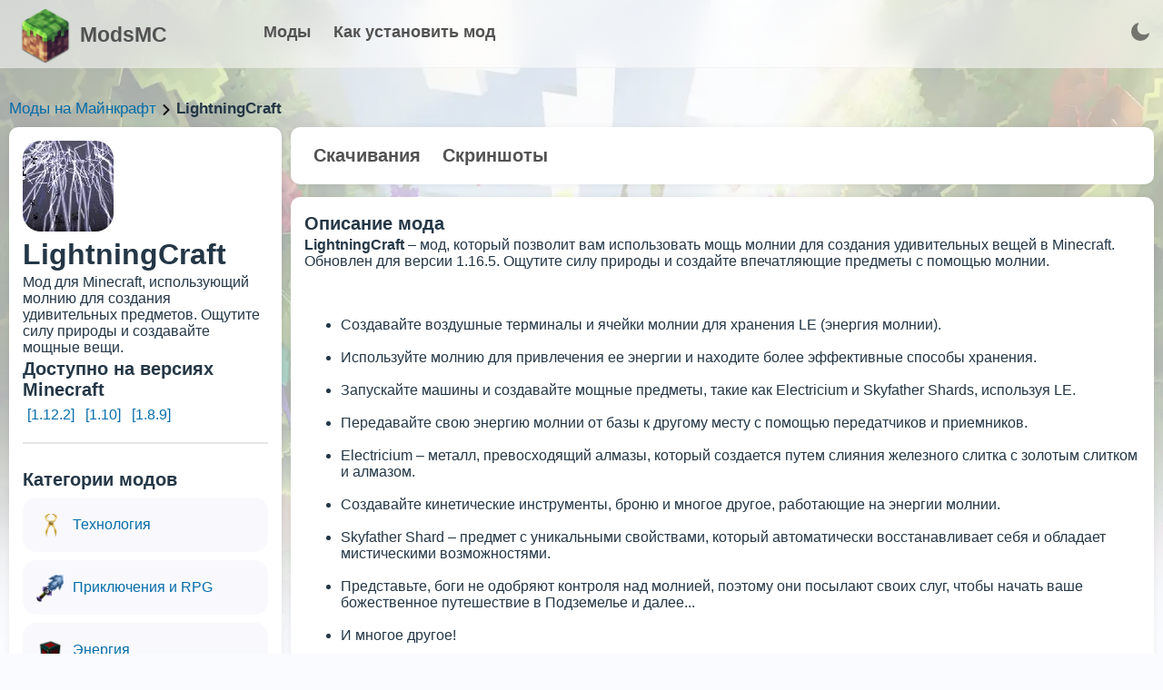

--- FILE ---
content_type: text/html; charset=utf-8
request_url: https://modsmc.ru/mod/lightningcraft
body_size: 18937
content:
<!doctype html>
<html data-n-head-ssr lang="ru" data-n-head="%7B%22lang%22:%7B%22ssr%22:%22ru%22%7D%7D">
  <head >
    <meta data-n-head="ssr" charset="utf-8"><meta data-n-head="ssr" lang="en"><meta data-n-head="ssr" name="viewport" content="width=device-width, initial-scale=1.0, minimum-scale=1.0, maximum-scale=5.0, viewport-fit=cover"><meta data-n-head="ssr" name="theme-color" content="#fff"><meta data-n-head="ssr" name="apple-mobile-web-app-status-bar-style" content="default"><meta data-n-head="ssr" name="apple-mobile-web-app-capable" content="yes"><meta data-n-head="ssr" data-hid="charset" charset="utf-8"><meta data-n-head="ssr" data-hid="mobile-web-app-capable" name="mobile-web-app-capable" content="yes"><meta data-n-head="ssr" data-hid="apple-mobile-web-app-title" name="apple-mobile-web-app-title" content="Моды Minecraft"><meta data-n-head="ssr" data-hid="og:type" name="og:type" property="og:type" content="website"><meta data-n-head="ssr" data-hid="og:title" name="og:title" property="og:title" content="Моды Minecraft"><meta data-n-head="ssr" data-hid="og:site_name" name="og:site_name" property="og:site_name" content="Моды Minecraft"><meta data-n-head="ssr" data-hid="description" name="description" content="Мод LightningCraft добавляет в игру мощные молнии, способные поражать врагов и изменять окружающий ландшафт. Используйте молнии для разрушения и защиты!"><title>LightningCraft [1.12.2] [1.8.9] </title><link data-n-head="ssr" data-hid="shortcut-icon" rel="shortcut icon" href="/_nuxt/icons/icon_64x64.47e21e.png"><link data-n-head="ssr" data-hid="apple-touch-icon" rel="apple-touch-icon" href="/_nuxt/icons/icon_512x512.47e21e.png" sizes="512x512"><link data-n-head="ssr" rel="manifest" href="/_nuxt/manifest.fbafddf4.webmanifest" data-hid="manifest"><noscript data-n-head="ssr" data-hid="305080c9"><style></style></noscript><link rel="preload" href="/_nuxt/15c3f00.js" as="script"><link rel="preload" href="/_nuxt/73540f5.js" as="script"><link rel="preload" href="/_nuxt/6518d7e.js" as="script"><link rel="preload" href="/_nuxt/41dd8f4.js" as="script"><link rel="preload" href="/_nuxt/35661fb.js" as="script"><style data-vue-ssr-id="17bc9ac2:0 f20f7434:0 7964fd14:0 3535985a:0 a7a174ce:0 e8529b36:0 e2c3b43c:0 43d71acc:0">:root{--text-color:#243746;--url-color:#066da9;--bg:#fafbfe;--bg-white:#fff;--grey-text:#525252;--dark-text:#242424;--border-grey:#e6e6e6;--grey-light:#f7f7f8;--cab-icon:#fff;--cab-text-grey:grey;--modal-scroll:#f9f9fd;--modal-scroll-thumb:#e4e6ec;--header-mobile:#fff}.dark-mode{--text-color:#ebf4f1;--url-color:#3db8ff;--bg:#141a2a;--bg-white:#1c263c;--grey-text:#c6cff1;--dark-text:#acb5c7;--border-grey:#283461;--grey-light:#384963;--cab-icon:#8091ab;--cab-text-grey:#95a7c2;--modal-scroll:#141a2a;--modal-scroll-thumb:#0b0f1b;--header-mobile:#000}body{background-color:#fafbfe;background-color:var(--bg);color:#243746;color:var(--text-color);font-family:"Arial",sans-serif;margin:0;padding:0;transition:background-color .3s}h1,h2,h3{margin:3px 0}h2{font-size:20px}h3{font-size:17px}a{color:#066da9;color:var(--url-color);text-decoration:none;text-decoration:initial}.dark-mode input::-moz-placeholder,.dark-mode textarea::-moz-placeholder{color:#c2d4f0}.dark-mode input::placeholder,.dark-mode textarea::placeholder{color:#c2d4f0}.fade-enter-active,.fade-leave-active{transition:opacity .1s}.fade-enter,.fade-leave-to{opacity:0}input{-webkit-appearance:none;-moz-appearance:none;appearance:none;background:#fff;border:1px solid #e6e6e9;border-radius:6px;height:40px;padding:0 10px;width:100px}input:focus,input:hover{border:1px solid #00a2ff}input:focus{background:#fff;outline:none}textarea{background:#fff;border:1px solid #e6e6e9;border-radius:6px;height:100px;padding:10px;resize:none;width:calc(100% - 20px)}textarea:focus,textarea:hover{border:1px solid #00a2ff}textarea:focus{background:#fff;outline:none}.dark-mode input,.dark-mode textarea{background:#141a2a;border:#e6e6e6;border:var(--border-grey);color:grey;color:var(--cab-text-grey)}.tooltip{backdrop-filter:blur(10px);border-radius:4px;display:block!important;z-index:10000}.tooltip .tooltip-inner{background:rgba(0,0,0,.2);border-radius:4px;color:#fff;padding:5px 10px 4px}.tooltip .tooltip-arrow{backdrop-filter:blur(15px);border-color:rgba(0,0,0,.2);border-style:solid;height:0;margin:5px;position:absolute;width:0;z-index:1}.tooltip[x-placement^=top]{margin-bottom:5px}.tooltip[x-placement^=top] .tooltip-arrow{border-bottom-color:transparent!important;border-left-color:transparent!important;border-right-color:transparent!important;border-width:5px 5px 0;bottom:-5px;left:calc(50% - 5px);margin-bottom:0;margin-top:0}.tooltip[x-placement^=bottom]{margin-top:5px}.tooltip[x-placement^=bottom] .tooltip-arrow{border-left-color:transparent!important;border-right-color:transparent!important;border-top-color:transparent!important;border-width:0 5px 5px;left:calc(50% - 5px);margin-bottom:0;margin-top:0;top:-5px}.tooltip[x-placement^=right]{margin-left:5px}.tooltip[x-placement^=right] .tooltip-arrow{border-bottom-color:transparent!important;border-left-color:transparent!important;border-top-color:transparent!important;border-width:5px 5px 5px 0;left:-5px;margin-left:0;margin-right:0;top:calc(50% - 5px)}.tooltip[x-placement^=left]{margin-right:5px}.tooltip[x-placement^=left] .tooltip-arrow{border-bottom-color:transparent!important;border-right-color:transparent!important;border-top-color:transparent!important;border-width:5px 0 5px 5px;margin-left:0;margin-right:0;right:-5px;top:calc(50% - 5px)}.tooltip.popover .popover-inner{background:#f9f9f9;border-radius:5px;box-shadow:0 5px 30px rgba(black,.1);color:#000;padding:24px}.tooltip.popover .popover-arrow{border-color:#f9f9f9}.tooltip[aria-hidden=true]{opacity:0;transition:opacity .15s,visibility .15s;visibility:hidden}.tooltip[aria-hidden=false]{opacity:1;transition:opacity .15s;visibility:visible}.button_blue{background:#2fb3ff;border:initial;border-radius:6px;box-shadow:0 10px 15px rgba(86,193,255,.3);color:#fff;cursor:pointer;font-weight:600;height:40px;line-height:40px;margin:5px 0 5px 10px;overflow:hidden;padding:0 15px;transition:.2s}.button_blue:hover{background:#249ce2;box-shadow:0 10px 15px rgba(86,193,255,.6);transition:.2s}.button_grey{background:#e4e4e4;border:none;border-radius:6px;color:#080808;font-weight:600;height:40px;line-height:40px;margin:5px 0 5px 10px;padding:0 15px;transition:.2s}.button_red{background:#ff2f63;box-shadow:0 10px 15px rgba(255,86,123,.3)}.button_red:hover{background:#dd2654;box-shadow:0 10px 15px rgba(212,69,100,.3)}.button_green{background:#27e620;box-shadow:0 10px 15px rgba(100,255,86,.3)}.button_green:hover{background:#27f70c;box-shadow:0 10px 15px rgba(81,212,69,.3)}.cloading{cursor:wait}.p_prem{background-color:rgba(47,179,255,.2);border-radius:3px;color:#2fb3ff!important;font-weight:700;padding:2px 4px}.p_prem img{vertical-align:bottom;width:20px}.clickAnim{transition:.2s}.clickAnim:active{transform:scale(.97);transform:.2s}hr{border:1px solid #e6e6e6;border:1px solid var(--border-grey);margin:15px 0}p{margin:0}.mod-icon-medium{background:#e6e6e6;background:var(--border-grey);border-radius:20px;float:left;height:100px;overflow:hidden;width:100px}.mod-icon-medium img{height:100%;width:100%}.invert{filter:invert(1)}.content{background:url(/assets/bg.webp);background-repeat:round;height:800px;padding-top:100px;width:100%}.content .blocks{margin:30px auto;width:1300px}.content .blocks .full{display:inline-block;width:100%}.content .blocks .left{float:left;width:350px}.content .blocks .right{float:left;margin-left:20px;width:930px}.content .blocks .block{background:#fff;background:var(--bg-white);border-radius:20px;box-shadow:0 0 6px rgba(0,0,0,.06);margin-bottom:20px;overflow:hidden}.content .blocks .block,.content .blocks .fullButton{display:inline-block;padding:15px;width:calc(100% - 30px)}.content .blocks .fullButton{background:#f9f9fd;background:var(--modal-scroll);border-radius:15px;line-height:30px;margin-top:5px;transition:.2s}.content .blocks .fullButton:hover{background:#e4e6ec;background:var(--modal-scroll-thumb);transition:.2s}.content .blocks .fullButton .img{float:left;height:30px;width:30px}.content .blocks .fullButton .img img{height:30px;width:30px}.content .blocks .fullButton span{float:left;margin-left:10px;width:calc(100% - 40px)}.hrefs{font-size:17px;font-weight:500;margin:10px 0;width:100%}.hrefs img{height:12px;vertical-align:middle;width:12px}.hrefs span{font-weight:800}.icon{height:18px;vertical-align:middle;width:18px}.dark-mode .icon{filter:invert(1)}.leftMobile{display:none}@media (max-width:1350px){.content .blocks{margin:0 10px 20px;width:calc(100% - 20px)}.content .blocks .left{width:300px}.content .blocks .right{margin-left:10px;width:calc(100% - 310px)}.content .blocks .block{border-radius:10px;margin-bottom:10px;width:calc(100% - 30px)}}@media (max-width:900px){.content .blocks .left{width:100%}.content .blocks .leftSort{display:none}.content .blocks .leftMobile{display:inline-block;width:100%}.content .blocks .right{float:left;margin-left:0;width:100%}}@media (max-width:500px){.mod-icon-medium{float:none;margin:0 auto}}
.iziToast-capsule{backface-visibility:hidden;font-size:0;height:0;transform:translateZ(0);transition:transform .5s cubic-bezier(.25,.8,.25,1),height .5s cubic-bezier(.25,.8,.25,1);width:100%}.iziToast-capsule,.iziToast-capsule *{box-sizing:border-box}.iziToast-overlay{bottom:-100px;display:block;left:0;position:fixed;right:0;top:-100px;z-index:997}.iziToast{background:hsla(0,0%,93%,.9);border-color:hsla(0,0%,93%,.9);clear:both;cursor:default;display:inline-block;font-family:"Lato",Tahoma,Arial;font-size:14px;padding:8px 45px 9px 0;pointer-events:all;position:relative;transform:translateX(0);width:100%;-webkit-touch-callout:none;min-height:54px;-webkit-user-select:none;-moz-user-select:none;user-select:none}.iziToast>.iziToast-progressbar{background:hsla(0,0%,100%,.2);bottom:0;left:0;position:absolute;width:100%;z-index:1}.iziToast>.iziToast-progressbar>div{background:rgba(0,0,0,.3);border-radius:0 0 3px 3px;height:2px;width:100%}.iziToast.iziToast-balloon:before{border-left:15px solid transparent;border-radius:0;border-right:0 solid transparent;border-top:10px solid #000;border-top-color:inherit;content:"";height:0;left:auto;position:absolute;right:8px;top:100%;width:0}.iziToast.iziToast-balloon .iziToast-progressbar{bottom:auto;top:0}.iziToast.iziToast-balloon>div{border-radius:0 0 0 3px}.iziToast>.iziToast-cover{background-color:rgba(0,0,0,.1);background-position:50% 50%;background-repeat:no-repeat;background-size:100%;bottom:0;height:100%;left:0;margin:0;position:absolute;top:0}.iziToast>.iziToast-close{background:url("[data-uri]") no-repeat 50% 50%;background-size:8px;border:0;cursor:pointer;height:100%;opacity:.6;outline:none;padding:0;position:absolute;right:0;top:0;width:42px}.iziToast>.iziToast-close:hover{opacity:1}.iziToast>.iziToast-body{height:auto;margin:0 0 0 15px;min-height:36px;padding:0 0 0 10px;position:relative;text-align:left}.iziToast>.iziToast-body:after{clear:both;content:"";display:table}.iziToast>.iziToast-body .iziToast-texts{display:inline-block;float:left;margin:10px 0 0;padding-right:2px}.iziToast>.iziToast-body .iziToast-inputs{float:left;margin:3px -2px;min-height:19px}.iziToast>.iziToast-body .iziToast-inputs>input:not([type=checkbox]):not([type=radio]),.iziToast>.iziToast-body .iziToast-inputs>select{background:rgba(0,0,0,.1);border:0;border-radius:2px;box-shadow:0 0 0 1px rgba(0,0,0,.2);color:#000;display:inline-block;font-size:13px;letter-spacing:.02em;margin:2px;min-height:26px;padding:4px 7px;position:relative}.iziToast>.iziToast-body .iziToast-inputs>input:not([type=checkbox]):not([type=radio]):focus,.iziToast>.iziToast-body .iziToast-inputs>select:focus{box-shadow:0 0 0 1px rgba(0,0,0,.6)}.iziToast>.iziToast-body .iziToast-buttons{float:left;margin:4px -2px;min-height:17px}.iziToast>.iziToast-body .iziToast-buttons>a,.iziToast>.iziToast-body .iziToast-buttons>button,.iziToast>.iziToast-body .iziToast-buttons>input:not([type=checkbox]):not([type=radio]){background:rgba(0,0,0,.1);border:0;border-radius:2px;color:#000;cursor:pointer;display:inline-block;font-size:12px;letter-spacing:.02em;margin:2px;padding:5px 10px;position:relative}.iziToast>.iziToast-body .iziToast-buttons>a:hover,.iziToast>.iziToast-body .iziToast-buttons>button:hover,.iziToast>.iziToast-body .iziToast-buttons>input:not([type=checkbox]):not([type=radio]):hover{background:rgba(0,0,0,.2)}.iziToast>.iziToast-body .iziToast-buttons>a:focus,.iziToast>.iziToast-body .iziToast-buttons>button:focus,.iziToast>.iziToast-body .iziToast-buttons>input:not([type=checkbox]):not([type=radio]):focus{box-shadow:0 0 0 1px rgba(0,0,0,.6)}.iziToast>.iziToast-body .iziToast-buttons>a:active,.iziToast>.iziToast-body .iziToast-buttons>button:active,.iziToast>.iziToast-body .iziToast-buttons>input:not([type=checkbox]):not([type=radio]):active{top:1px}.iziToast>.iziToast-body .iziToast-icon{color:#000;display:table;font-size:23px;height:100%;height:24px;left:0;line-height:24px;margin-top:-12px;position:absolute;top:50%;width:24px}.iziToast>.iziToast-body .iziToast-icon.ico-info{background:url("[data-uri]") no-repeat 50% 50%;background-size:85%}.iziToast>.iziToast-body .iziToast-icon.ico-warning{background:url("[data-uri]") no-repeat 50% 50%;background-size:85%}.iziToast>.iziToast-body .iziToast-icon.ico-error{background:url("[data-uri]") no-repeat 50% 50%;background-size:80%}.iziToast>.iziToast-body .iziToast-icon.ico-success{background:url("[data-uri]") no-repeat 50% 50%;background-size:85%}.iziToast>.iziToast-body .iziToast-icon.ico-question{background:url("[data-uri]") no-repeat 50% 50%;background-size:85%}.iziToast>.iziToast-body .iziToast-title{color:#000;margin:0}.iziToast>.iziToast-body .iziToast-message,.iziToast>.iziToast-body .iziToast-title{float:left;font-size:14px;line-height:16px;padding:0;text-align:left;white-space:normal}.iziToast>.iziToast-body .iziToast-message{color:rgba(0,0,0,.6);margin:0 0 10px}.iziToast.iziToast-animateInside .iziToast-buttons-child,.iziToast.iziToast-animateInside .iziToast-icon,.iziToast.iziToast-animateInside .iziToast-inputs-child,.iziToast.iziToast-animateInside .iziToast-message,.iziToast.iziToast-animateInside .iziToast-title{opacity:0}.iziToast-target{margin:0 auto;position:relative;width:100%}.iziToast-target .iziToast-capsule{overflow:hidden}.iziToast-target .iziToast-capsule:after{clear:both;content:" ";display:block;font-size:0;height:0;visibility:hidden}.iziToast-target .iziToast-capsule .iziToast{float:left;width:100%}.iziToast-wrapper{display:flex;flex-direction:column;pointer-events:none;position:fixed;width:100%;z-index:99999}.iziToast-wrapper .iziToast.iziToast-balloon:before{border-left:15px solid transparent;border-right:0 solid transparent;border-top:10px solid #000;border-top-color:inherit;left:auto;right:8px}.iziToast-wrapper-bottomLeft{bottom:0;left:0;text-align:left}.iziToast-wrapper-bottomLeft .iziToast.iziToast-balloon:before{border-left:0 solid transparent;border-right:15px solid transparent;left:8px;right:auto}.iziToast-wrapper-bottomRight{bottom:0;right:0;text-align:right}.iziToast-wrapper-topLeft{left:0;text-align:left;top:0}.iziToast-wrapper-topLeft .iziToast.iziToast-balloon:before{border-left:0 solid transparent;border-right:15px solid transparent;left:8px;right:auto}.iziToast-wrapper-topRight{right:0;text-align:right;top:0}.iziToast-wrapper-topCenter{left:0;right:0;text-align:center;top:0}.iziToast-wrapper-bottomCenter,.iziToast-wrapper-center{bottom:0;left:0;right:0;text-align:center}.iziToast-wrapper-center{align-items:center;flex-flow:column;justify-content:center;top:0}.iziToast-rtl{direction:rtl;font-family:Tahoma,"Lato",Arial;padding:8px 0 9px 45px}.iziToast-rtl .iziToast-cover{left:auto;right:0}.iziToast-rtl .iziToast-close{left:0;right:auto}.iziToast-rtl .iziToast-body{margin:0 16px 0 0;padding:0 10px 0 0;text-align:right}.iziToast-rtl .iziToast-body .iziToast-buttons,.iziToast-rtl .iziToast-body .iziToast-inputs,.iziToast-rtl .iziToast-body .iziToast-message,.iziToast-rtl .iziToast-body .iziToast-texts,.iziToast-rtl .iziToast-body .iziToast-title{float:right;text-align:right}.iziToast-rtl .iziToast-body .iziToast-icon{left:auto;right:0}@media only screen and (min-width:568px){.iziToast-wrapper{padding:10px 15px}.iziToast{border-radius:3px;margin:5px 0;width:auto}.iziToast:after{border-radius:3px;box-shadow:inset 0 -10px 20px -10px rgba(0,0,0,.2),inset 0 0 5px rgba(0,0,0,.1),0 8px 8px -5px rgba(0,0,0,.25);content:"";height:100%;left:0;position:absolute;top:0;width:100%;z-index:-1}.iziToast:not(.iziToast-rtl) .iziToast-cover{border-radius:3px 0 0 3px}.iziToast.iziToast-rtl .iziToast-cover{border-radius:0 3px 3px 0}.iziToast.iziToast-color-dark:after{box-shadow:inset 0 -10px 20px -10px hsla(0,0%,100%,.3),0 10px 10px -5px rgba(0,0,0,.25)}.iziToast.iziToast-balloon .iziToast-progressbar{background:transparent}.iziToast.iziToast-balloon:after{box-shadow:0 10px 10px -5px rgba(0,0,0,.25),inset 0 10px 20px -5px rgba(0,0,0,.25)}.iziToast-target .iziToast:after{box-shadow:inset 0 -10px 20px -10px rgba(0,0,0,.2),inset 0 0 5px rgba(0,0,0,.1)}}.iziToast.iziToast-theme-dark{background:#565c70;border-color:#565c70}.iziToast.iziToast-theme-dark .iziToast-title{color:#fff}.iziToast.iziToast-theme-dark .iziToast-message{color:hsla(0,0%,100%,.7);font-weight:300}.iziToast.iziToast-theme-dark .iziToast-close{background:url("[data-uri]") no-repeat 50% 50%;background-size:8px}.iziToast.iziToast-theme-dark .iziToast-icon{color:#fff}.iziToast.iziToast-theme-dark .iziToast-icon.ico-info{background:url("[data-uri]") no-repeat 50% 50%;background-size:85%}.iziToast.iziToast-theme-dark .iziToast-icon.ico-warning{background:url("[data-uri]") no-repeat 50% 50%;background-size:85%}.iziToast.iziToast-theme-dark .iziToast-icon.ico-error{background:url("[data-uri]") no-repeat 50% 50%;background-size:80%}.iziToast.iziToast-theme-dark .iziToast-icon.ico-success{background:url("[data-uri]") no-repeat 50% 50%;background-size:85%}.iziToast.iziToast-theme-dark .iziToast-icon.ico-question{background:url("[data-uri]") no-repeat 50% 50%;background-size:85%}.iziToast.iziToast-theme-dark .iziToast-buttons>a,.iziToast.iziToast-theme-dark .iziToast-buttons>button,.iziToast.iziToast-theme-dark .iziToast-buttons>input{background:hsla(0,0%,100%,.1);color:#fff}.iziToast.iziToast-theme-dark .iziToast-buttons>a:hover,.iziToast.iziToast-theme-dark .iziToast-buttons>button:hover,.iziToast.iziToast-theme-dark .iziToast-buttons>input:hover{background:hsla(0,0%,100%,.2)}.iziToast.iziToast-theme-dark .iziToast-buttons>a:focus,.iziToast.iziToast-theme-dark .iziToast-buttons>button:focus,.iziToast.iziToast-theme-dark .iziToast-buttons>input:focus{box-shadow:0 0 0 1px hsla(0,0%,100%,.6)}.iziToast.iziToast-color-red{background:rgba(255,175,180,.9);border-color:rgba(255,175,180,.9)}.iziToast.iziToast-color-orange{background:rgba(255,207,165,.9);border-color:rgba(255,207,165,.9)}.iziToast.iziToast-color-yellow{background:rgba(255,249,178,.9);border-color:rgba(255,249,178,.9)}.iziToast.iziToast-color-blue{background:rgba(157,222,255,.9);border-color:rgba(157,222,255,.9)}.iziToast.iziToast-color-green{background:rgba(166,239,184,.9);border-color:rgba(166,239,184,.9)}.iziToast.iziToast-layout2 .iziToast-body .iziToast-message,.iziToast.iziToast-layout2 .iziToast-body .iziToast-texts{width:100%}.iziToast.iziToast-layout3{border-radius:2px}.iziToast.iziToast-layout3:after{display:none}.iziToast .revealIn,.iziToast.revealIn{animation:iziT-revealIn 1s cubic-bezier(.25,1.6,.25,1) both}.iziToast .slideIn,.iziToast.slideIn{animation:iziT-slideIn 1s cubic-bezier(.16,.81,.32,1) both}.iziToast.bounceInLeft{animation:iziT-bounceInLeft .7s ease-in-out both}.iziToast.bounceInRight{animation:iziT-bounceInRight .85s ease-in-out both}.iziToast.bounceInDown{animation:iziT-bounceInDown .7s ease-in-out both}.iziToast.bounceInUp{animation:iziT-bounceInUp .7s ease-in-out both}.iziToast .fadeIn,.iziToast.fadeIn{animation:iziT-fadeIn .5s ease both}.iziToast.fadeInUp{animation:iziT-fadeInUp .7s ease both}.iziToast.fadeInDown{animation:iziT-fadeInDown .7s ease both}.iziToast.fadeInLeft{animation:iziT-fadeInLeft .85s cubic-bezier(.25,.8,.25,1) both}.iziToast.fadeInRight{animation:iziT-fadeInRight .85s cubic-bezier(.25,.8,.25,1) both}.iziToast.flipInX{animation:iziT-flipInX .85s cubic-bezier(.35,0,.25,1) both}.iziToast.fadeOut{animation:iziT-fadeOut .7s ease both}.iziToast.fadeOutDown{animation:iziT-fadeOutDown .7s cubic-bezier(.4,.45,.15,.91) both}.iziToast.fadeOutUp{animation:iziT-fadeOutUp .7s cubic-bezier(.4,.45,.15,.91) both}.iziToast.fadeOutLeft{animation:iziT-fadeOutLeft .5s ease both}.iziToast.fadeOutRight{animation:iziT-fadeOutRight .5s ease both}.iziToast.flipOutX{animation:iziT-flipOutX .7s cubic-bezier(.4,.45,.15,.91) both;backface-visibility:visible!important}.iziToast-overlay.fadeIn{animation:iziT-fadeIn .5s ease both}.iziToast-overlay.fadeOut{animation:iziT-fadeOut .7s ease both}@keyframes iziT-revealIn{0%{opacity:0;transform:scale3d(.3,.3,1)}to{opacity:1}}@keyframes iziT-slideIn{0%{opacity:0;transform:translateX(50px)}to{opacity:1;transform:translateX(0)}}@keyframes iziT-bounceInLeft{0%{opacity:0;transform:translateX(280px)}50%{opacity:1;transform:translateX(-20px)}70%{transform:translateX(10px)}to{transform:translateX(0)}}@keyframes iziT-bounceInRight{0%{opacity:0;transform:translateX(-280px)}50%{opacity:1;transform:translateX(20px)}70%{transform:translateX(-10px)}to{transform:translateX(0)}}@keyframes iziT-bounceInDown{0%{opacity:0;transform:translateY(-200px)}50%{opacity:1;transform:translateY(10px)}70%{transform:translateY(-5px)}to{transform:translateY(0)}}@keyframes iziT-bounceInUp{0%{opacity:0;transform:translateY(200px)}50%{opacity:1;transform:translateY(-10px)}70%{transform:translateY(5px)}to{transform:translateY(0)}}@keyframes iziT-fadeIn{0%{opacity:0}to{opacity:1}}@keyframes iziT-fadeInUp{0%{opacity:0;transform:translate3d(0,100%,0)}to{opacity:1;transform:none}}@keyframes iziT-fadeInDown{0%{opacity:0;transform:translate3d(0,-100%,0)}to{opacity:1;transform:none}}@keyframes iziT-fadeInLeft{0%{opacity:0;transform:translate3d(300px,0,0)}to{opacity:1;transform:none}}@keyframes iziT-fadeInRight{0%{opacity:0;transform:translate3d(-300px,0,0)}to{opacity:1;transform:none}}@keyframes iziT-flipInX{0%{opacity:0;transform:perspective(400px) rotateX(90deg)}40%{transform:perspective(400px) rotateX(-20deg)}60%{opacity:1;transform:perspective(400px) rotateX(10deg)}80%{transform:perspective(400px) rotateX(-5deg)}to{transform:perspective(400px)}}@keyframes iziT-fadeOut{0%{opacity:1}to{opacity:0}}@keyframes iziT-fadeOutDown{0%{opacity:1}to{opacity:0;transform:translate3d(0,100%,0)}}@keyframes iziT-fadeOutUp{0%{opacity:1}to{opacity:0;transform:translate3d(0,-100%,0)}}@keyframes iziT-fadeOutLeft{0%{opacity:1}to{opacity:0;transform:translate3d(-200px,0,0)}}@keyframes iziT-fadeOutRight{0%{opacity:1}to{opacity:0;transform:translate3d(200px,0,0)}}@keyframes iziT-flipOutX{0%{transform:perspective(400px)}30%{opacity:1;transform:perspective(400px) rotateX(-20deg)}to{opacity:0;transform:perspective(400px) rotateX(90deg)}}

.buttonToTop{background-image:linear-gradient(135deg,#e643ff 10%,#9109e0);border-radius:50%;bottom:0;box-shadow:1px 1px 5px 0 rgba(0,0,0,.1);color:#fff;cursor:pointer;font-size:26px;height:50px;line-height:55px;margin-bottom:30px;margin-right:30px;position:fixed;right:0;text-align:center;transition:.3s;width:50px;z-index:9}.buttonToTop:hover{filter:brightness(1.1);transition:.2s}.buttonToTop img{filter:invert(1);height:24px;transform:rotate(-90deg);width:24px}@media (max-width:1280px){.buttonToTop{margin-bottom:80px}}
.content .blocks .hats button[data-v-47f57824]{background:none;border:none;border-radius:10px;color:var(--grey-text);cursor:pointer;font-size:20px;font-weight:900;padding:5px 10px;transition:.2s}.content .blocks .hats button[data-v-47f57824]:hover{background:rgba(0,0,0,.05);transition:.2s}.content .blocks .block .type[data-v-47f57824],.content .blocks .filter .line[data-v-47f57824]{display:inline-block;width:100%}.content .blocks .block .type[data-v-47f57824]{padding:10px 0}.content .blocks .block .user[data-v-47f57824]{border-radius:15px;display:inline-block;line-height:30px;margin-top:5px;padding:5px 0;transition:.2s;width:100%}.content .blocks .block .user .avatar[data-v-47f57824]{border-radius:10px;float:left;height:60px;overflow:hidden;width:60px}.content .blocks .block .user .avatar img[data-v-47f57824]{height:100%;width:100%}.content .blocks .block .user .info[data-v-47f57824]{float:left;margin-left:10px;padding-top:10px;width:calc(100% - 70px)}.content .blocks .block .user[data-v-47f57824]:hover{background:var(--modal-scroll);transition:.2s}.block .files[data-v-47f57824]{width:100%}.block .files table[data-v-47f57824]{border-collapse:collapse;border-radius:10px;overflow:hidden;width:100%}.block .files table td[data-v-47f57824],.block .files table th[data-v-47f57824]{padding:8px}.block .files table tr[data-v-47f57824]:nth-child(2n){background-color:rgba(0,0,0,.05)}.block .files table tr[data-v-47f57824]:hover{background-color:var(--modal-scroll-thumb)}.block .files table tr[data-v-47f57824]{cursor:pointer}.block .files table th[data-v-47f57824]{font-size:18px;font-weight:900;padding-bottom:12px;padding-top:12px;text-align:left}.block .files table .icon[data-v-47f57824]{background:#31ef07;border-radius:10px;height:40px;width:40px}.block .files table .icon img[data-v-47f57824]{filter:invert(1);height:20px;margin:10px;width:20px}.block .files .file[data-v-47f57824]{border-radius:10px;display:inline-block;margin:10px auto;max-width:100%;overflow:hidden}.block .files .file img[data-v-47f57824]{cursor:pointer;display:block}.versions a[data-v-47f57824]{display:inline-block;margin:0 2px 2px 0;padding:4px 5px}.modal-window[data-v-47f57824]{backdrop-filter:blur(1px);background-color:rgba(0,0,0,.5);bottom:0;color:#fff;left:0;pointer-events:auto;position:fixed;right:0;top:0;transition:all .3s;z-index:9999}.modal-window .in[data-v-47f57824]{background:#2f5576;background:url(/assets/modal.png);border-radius:5px;height:580px;left:50%;position:absolute;top:50%;transform:translate(-50%,-50%);width:500px}.in .emoji[data-v-47f57824]{margin-left:-33px;margin-top:-33px;position:absolute;transform:rotate(20deg);width:100px}.in .close[data-v-47f57824]{cursor:pointer;font-size:25px;height:50px;margin-left:450px;margin-right:20px;margin-top:20px;position:absolute;text-align:center;width:50px}.in .close img[data-v-47f57824]{filter:invert(1);height:30px;width:30px}.in .close[data-v-47f57824]:hover{color:#ccc}.in .namemodal[data-v-47f57824]{font-size:30px;font-weight:800;line-height:120px;text-align:center}.in .captcha[data-v-47f57824]{display:table;margin:10px auto 0}.in .lines[data-v-47f57824]{margin:-40px auto 0;width:70%}.in .lines .input[data-v-47f57824]{font-size:19px;font-weight:600;margin-top:30px;text-align:center;width:100%}.in .lines .input input[data-v-47f57824]{background:#daeff3;border:1px solid #cacaca;border-radius:5px;font-size:18px;height:46px;margin-top:5px;padding:0 10px;text-align:center;width:calc(100% - 20px)}.in .lines .passwords[data-v-47f57824]{display:flex;justify-content:space-between}.in .lines .passwords input[data-v-47f57824]{width:calc(48% - 20px)!important}.in button[data-v-47f57824]{background-color:#fff;background-image:linear-gradient(90deg,#2b96cf,#2dc0c0 50%,#3fcc9f);border:none;border-radius:5px;color:#fff;cursor:pointer;font-size:30px;font-weight:1000;height:70px;margin:30px 15% 0;outline:none;transition:.2s;width:70%}.in button[data-v-47f57824]:hover{box-shadow:1px 1px 10px rgba(0,0,0,.2);filter:contrast(1.3);transition:.2s}.in .smalls[data-v-47f57824]{margin-top:10px;text-align:center}.in .smalls span[data-v-47f57824]{color:#e7e7e7;cursor:pointer;-webkit-text-decoration:underline;text-decoration:underline}.os[data-v-47f57824]{display:flex;justify-content:space-evenly;margin:10px auto 0;transition:.2s;width:100%}.os .system[data-v-47f57824]{cursor:pointer;display:block}.os .system .bg[data-v-47f57824]{transition:.2s;width:170px}.os .system .os_logo[data-v-47f57824]{margin-left:47px;margin-top:53px;position:absolute;transition:.2s;width:70px;z-index:999}.os .system .name[data-v-47f57824]{color:#fff;font-size:23px;margin-top:-19px}.os .system .android[data-v-47f57824],.os .system .linux[data-v-47f57824]{margin-left:50px;margin-top:5px;position:absolute}.os .system:hover .os_logo[data-v-47f57824]{transform:scale(1.1);transition:.2s}.os .system:hover .bg[data-v-47f57824]{transform:rotate(30deg);transition:.2s}.descr[data-v-47f57824]{font-size:20px;margin:10px auto;padding-bottom:10px;text-align:center;width:70%}.descr a[data-v-47f57824]{color:#b5deff;cursor:pointer;-webkit-text-decoration:underline;text-decoration:underline}.descr a[data-v-47f57824]:hover{color:#95cfff}.down[data-v-47f57824]{margin:0 10%;padding-bottom:50px;width:80%}.down a[data-v-47f57824]{background:#0093f5;border-radius:10px;color:#fff;display:block;font-size:20px;font-weight:600;height:70px;line-height:70px;margin-top:10px;padding-left:40px;position:relative;text-align:center;width:calc(100% - 40px)}.down a[data-v-47f57824]:hover{background:#0381d4;box-shadow:0 0 10px #0381d4}.down a .os_logo[data-v-47f57824]{left:20px;position:absolute;top:10px;width:50px}.down a .linux[data-v-47f57824]{top:5px}.down a .win[data-v-47f57824]{filter:contrast(2)}@media (max-width:550px){.modal-window .in[data-v-47f57824]{height:100%;width:100%}.in .emoji[data-v-47f57824]{display:none}.in .namemodal[data-v-47f57824]{font-size:25px;line-height:40px;padding:30px 0}.descr[data-v-47f57824]{font-size:18px;width:90%}.in .close[data-v-47f57824]{margin:initial;position:fixed;right:10px;top:20px}}
.header[data-v-d0fb6dae]{backdrop-filter:blur(15px);background:hsla(0,0%,100%,.5);border-bottom:1px solid hsla(0,0%,89%,.4);display:inline-block;position:fixed;top:0;width:100%;z-index:99}.dark-mode .header[data-v-d0fb6dae]{background:rgba(20,49,73,.4);border-bottom:1px solid #143149}.header .headMain[data-v-d0fb6dae]{display:inline-block;font-size:18px;height:50px;line-height:50px;margin:0 calc(50% - 650px);padding:10px 0;width:1300px}.header .headMain .logo[data-v-d0fb6dae]{float:left;font-size:23px;font-weight:800;width:250px}.header .headMain .logo img[data-v-d0fb6dae]{float:left;height:60px;width:60px}.header .headMain .logo:hover img[data-v-d0fb6dae]{filter:contrast(1.3)}.header .headMain .logo span[data-v-d0fb6dae]{color:var(--grey-text);display:block;float:left;margin-left:8px;margin-top:3px}.header .headMain .buttons[data-v-d0fb6dae]{float:left}.header .headMain .buttons a[data-v-d0fb6dae]{color:var(--grey-text);font-size:18px;font-weight:900;margin-left:20px}.header .headMain .buttons a[data-v-d0fb6dae]:hover{color:#2fb3ff}.dark-mode .header .headMain .buttons a[data-v-d0fb6dae]:hover{color:#fff}.theme[data-v-d0fb6dae]{border-radius:10px;cursor:pointer;float:right;height:40px;margin:5px;padding:0 10px 0 0;position:relative}.theme img[data-v-d0fb6dae]{height:20px;margin:10px 0;opacity:.5;width:20px}.langNow[data-v-d0fb6dae]{font-size:15px;font-weight:400;line-height:45px}.theme .langs[data-v-d0fb6dae]{background:var(--bg-white);border:1px solid var(--border-grey);border-radius:5px;box-shadow:0 0 10px rgba(0,0,0,.1);height:auto;position:absolute;right:0;top:35px;width:35px}.theme .langs .l[data-v-d0fb6dae]{border-bottom:1px solid var(--border-grey);display:block;height:30px;line-height:30px;text-align:center;width:100%}.theme .langs .l[data-v-d0fb6dae]:last-child{border-bottom:initial}.theme .langs .l[data-v-d0fb6dae]:hover{background:rgba(0,0,0,.05)}.dark-mode .searchMini img[data-v-d0fb6dae],.themeD img[data-v-d0fb6dae]{filter:invert(1)}.lang img[data-v-d0fb6dae]{opacity:1}.menu-burger[data-v-d0fb6dae]{float:right;height:40px;margin:5px;padding:0 10px}.menu-burger img[data-v-d0fb6dae]{height:30px;opacity:.5;padding:5px 0;width:30px}.dark-mode .menu-burger img[data-v-d0fb6dae]{filter:invert(1)}.menu-burger[data-v-d0fb6dae],.searchMini[data-v-d0fb6dae]{display:none}@media (max-width:1350px){.header .headMain[data-v-d0fb6dae]{margin:0 20px;width:calc(100% - 20px)}}@media (max-width:900px){.header .headMain[data-v-d0fb6dae]{height:80px;padding:5px 0}.header .headMain .logo img[data-v-d0fb6dae]{height:40px;margin:10px 0;width:40px}.header .headMain .logo[data-v-d0fb6dae]{font-size:18px;width:auto}.header .headMain .buttons[data-v-d0fb6dae]{line-height:20px;width:100%}.header .headMain .buttons a[data-v-d0fb6dae]{font-size:16px;font-weight:700;margin-left:0;margin-right:10px}.theme[data-v-d0fb6dae]{position:absolute;right:10px;top:10px}}
footer[data-v-14b9fa57]{background:var(--bg-white);border-top:1px solid var(--border-grey);width:100%}.navigation[data-v-14b9fa57],footer[data-v-14b9fa57]{display:inline-block}.navigation[data-v-14b9fa57]{align-items:center;line-height:40px;margin:0 auto;padding:40px 10%;width:80%}.navigation .logo[data-v-14b9fa57]{float:left;font-size:20px;font-weight:800}.navigation .logo img[data-v-14b9fa57]{float:left;height:50px;width:50px}.navigation .logo:hover img[data-v-14b9fa57]{filter:contrast(1.3)}.navigation .logo span[data-v-14b9fa57]{color:var(--grey-text);display:block;float:left;margin-left:8px;margin-top:6px}.navigation .buttons[data-v-14b9fa57]{font-weight:500}.navigation .buttons[data-v-14b9fa57],.navigation .buttons a[data-v-14b9fa57]{float:left;margin-left:40px}.copyright[data-v-14b9fa57]{margin:0 auto;padding:30px 0;text-align:center;width:80%}.copyright img[data-v-14b9fa57]{vertical-align:middle;width:20px}@media (max-width:900px){.navigation .logo[data-v-14b9fa57]{float:none;height:40px;width:100%}.navigation .buttons[data-v-14b9fa57]{float:none;font-weight:500;margin-left:0;text-align:center;width:100%}.navigation .buttons a[data-v-14b9fa57]{border-top:1px solid rgba(0,0,0,.05);display:inline-block;margin-left:0;padding:10px 0;width:100%}.copyright[data-v-14b9fa57]{width:80%}.navigation[data-v-14b9fa57]{padding:20px 10%;width:80%}}
.cookies[data-v-18e7e9ac]{backdrop-filter:blur(10px);background:hsla(0,0%,100%,.2);border-radius:10px;bottom:30px;box-shadow:0 5px 5px rgba(0,0,0,.15);padding:45px 15px 20px;position:fixed;right:30px;text-align:center}.dark-mode .cookies[data-v-18e7e9ac]{background:rgba(6,6,17,.3)}.cookies .info[data-v-18e7e9ac]{position:relative;width:100%}.cookies img[data-v-18e7e9ac]{left:83px;margin:0 auto;position:absolute;top:-110px;width:100px}.cookies h2[data-v-18e7e9ac]{font-size:20px}.cookies h3[data-v-18e7e9ac]{font-size:15px;font-weight:300}.cookies button[data-v-18e7e9ac]{background-color:#ee788e;background-image:linear-gradient(270deg,#ee788e,#feae89);border:none;border-radius:40px;color:#fff;cursor:pointer;font-size:16px;outline:none;padding:15px 30px;text-transform:uppercase}</style>
  </head>
  <body >
    <script data-n-head="ssr" data-hid="nuxt-color-mode-script" data-pbody="true">!function(){"use strict";var e=window,s=document,o=s.documentElement,a=["dark","light"],t=window.localStorage.getItem("nuxt-color-mode")||"system",c="system"===t?l():t,i=s.body.getAttribute("data-color-mode-forced");function r(e){var s=""+e+"-mode";o.classList?o.classList.add(s):o.className+=" "+s}function n(s){return e.matchMedia("(prefers-color-scheme"+s+")")}function l(){if(e.matchMedia&&"not all"!==n("").media)for(var s of a)if(n(":"+s).matches)return s;return"light"}i&&(c=i),r(c),e["__NUXT_COLOR_MODE__"]={preference:t,value:c,getColorScheme:l,addClass:r,removeClass:function(e){var s=""+e+"-mode";o.classList?o.classList.remove(s):o.className=o.className.replace(new RegExp(s,"g"),"")}}}();
</script><div data-server-rendered="true" id="__nuxt"><div id="__layout"><div><div data-v-47f57824><div data-v-d0fb6dae data-v-47f57824><div id="top" class="header" data-v-d0fb6dae><div class="headMain" data-v-d0fb6dae><a href="/" class="logo clickAnim nuxt-link-active" data-v-d0fb6dae><img src="/icons/64x64.png" alt="Mody-Minecraft" data-v-d0fb6dae> <span data-v-d0fb6dae>ModsMC</span></a> <div class="buttons" data-v-d0fb6dae><a href="/" class="nuxt-link-active" data-v-d0fb6dae>Моды</a> <a href="/kak-ustanovit-mod-na-minecraft" data-v-d0fb6dae>Как установить мод</a></div> <div class="theme" data-v-d0fb6dae><img src="/assets/icons/moon.webp" alt="Тёмный режим" data-v-d0fb6dae></div></div></div></div> <!----> <!----> <div class="content" data-v-47f57824><div class="blocks" data-v-47f57824><div class="hrefs" data-v-47f57824><a href="/" class="nuxt-link-active" data-v-47f57824>Моды на Майнкрафт</a> <img src="/assets/icons/right-arrow.png" alt="Right" data-v-47f57824> <span data-v-47f57824>LightningCraft</span></div> <div class="left" data-v-47f57824><div class="block filter" data-v-47f57824><div class="line" data-v-47f57824><div class="mod-icon-medium" data-v-47f57824><img src="https://cdn.modsmc.ru/mods/lightningcraft/logo_thumbnail.jpeg" alt="LightningCraft logo" data-v-47f57824></div></div> <h1 data-v-47f57824>LightningCraft</h1> <div class="small-describe" data-v-47f57824>
							Мод для Minecraft, использующий молнию для создания удивительных предметов. Ощутите силу природы и создавайте мощные вещи.
						</div> <div class="versions" data-v-47f57824><h2 data-v-47f57824>Доступно на версиях Minecraft</h2> <a href="/1.12.2" data-v-47f57824>[1.12.2] </a><a href="/1.10" data-v-47f57824>[1.10] </a><a href="/1.8.9" data-v-47f57824>[1.8.9] </a></div> <hr data-v-47f57824> <div class="type" data-v-47f57824><h2 data-v-47f57824>Категории модов</h2> <div class="buttons" data-v-47f57824><a href="/technology" class="clickAnim fullButton" data-v-47f57824><div class="img" data-v-47f57824><img src="/assets/icons/categories/technology.png" alt="Технология" class="icon" data-v-47f57824></div> <span data-v-47f57824>Технология</span></a><a href="/adventure-rpg" class="clickAnim fullButton" data-v-47f57824><div class="img" data-v-47f57824><img src="/assets/icons/categories/adventure-rpg.png" alt="Приключения и RPG" class="icon" data-v-47f57824></div> <span data-v-47f57824>Приключения и RPG</span></a><a href="/technology-energy" class="clickAnim fullButton" data-v-47f57824><div class="img" data-v-47f57824><img src="/assets/icons/categories/technology-energy.png" alt="Энергия" class="icon" data-v-47f57824></div> <span data-v-47f57824>Энергия</span></a><a href="/world-dimensions" class="clickAnim fullButton" data-v-47f57824><div class="img" data-v-47f57824><img src="/assets/icons/categories/world-dimensions.png" alt="Размеры" class="icon" data-v-47f57824></div> <span data-v-47f57824>Размеры</span></a><a href="/technology-processing" class="clickAnim fullButton" data-v-47f57824><div class="img" data-v-47f57824><img src="/assets/icons/categories/technology-processing.png" alt="Обработка" class="icon" data-v-47f57824></div> <span data-v-47f57824>Обработка</span></a></div></div> <hr data-v-47f57824> <div class="type" data-v-47f57824><img src="/assets/icons/download.png" alt="Downloads" class="icon" data-v-47f57824>
							1M загрузок
						</div> <div class="type" data-v-47f57824><img src="/assets/icons/view.png" alt="Views" class="icon" data-v-47f57824>
							0 просмотров
						</div> <div class="type" data-v-47f57824><img src="/assets/icons/calendar.png" alt="Created" class="icon" data-v-47f57824>
							Создано 10 лет назад
						</div></div> <div class="block" data-v-47f57824><h2 data-v-47f57824>Внешние ресурсы</h2> <div data-v-47f57824><!----> <!----> <!----> <!----></div><div data-v-47f57824><!----> <!----> <!----> <!----></div><div data-v-47f57824><!----> <!----> <!----> <!----></div><div data-v-47f57824><!----> <!----> <!----> <!----></div></div> <div class="block" data-v-47f57824><h2 data-v-47f57824>Разработчики мода</h2> <div class="users" data-v-47f57824><div class="user clickAnim" data-v-47f57824><div class="avatar" data-v-47f57824><img src="/assets/icons/user.png" alt="SBlectric автар" data-v-47f57824></div> <div class="info" data-v-47f57824><p data-v-47f57824><b data-v-47f57824>SBlectric</b></p></div></div></div></div></div> <div class="right" data-v-47f57824><div class="block hats" data-v-47f57824><button class="clickAnim" data-v-47f57824>Скачивания</button> <button class="clickAnim" data-v-47f57824>Скриншоты</button></div> <div class="block" data-v-47f57824><h2 data-v-47f57824>Описание мода</h2> <p data-v-47f57824><p><b>LightningCraft</b> – мод, который позволит вам использовать мощь молнии для создания удивительных вещей в Minecraft. Обновлен для версии 1.16.5. Ощутите силу природы и создайте впечатляющие предметы с помощью молнии.</p><br><ul><br><li>Создавайте воздушные терминалы и ячейки молнии для хранения LE (энергия молнии).</li><br><li>Используйте молнию для привлечения ее энергии и находите более эффективные способы хранения.</li><br><li>Запускайте машины и создавайте мощные предметы, такие как Electricium и Skyfather Shards, используя LE.</li><br><li>Передавайте свою энергию молнии от базы к другому месту с помощью передатчиков и приемников.</li><br><li>Electricium – металл, превосходящий алмазы, который создается путем слияния железного слитка с золотым слитком и алмазом.</li><br><li>Создавайте кинетические инструменты, броню и многое другое, работающие на энергии молнии.</li><br><li>Skyfather Shard – предмет с уникальными свойствами, который автоматически восстанавливает себя и обладает мистическими возможностями.</li><br><li>Представьте, боги не одобряют контроля над молнией, поэтому они посылают своих слуг, чтобы начать ваше божественное путешествие в Подземелье и далее...</li><br><li>И многое другое!</li><br></ul></p></div> <div id="scr" class="block" data-v-47f57824><h2 data-v-47f57824>Скриншоты мода</h2> <div class="files" data-v-47f57824><div class="file" data-v-47f57824><img alt="Скриншот мода LightningCraft #28338" title="Скриншот мода LightningCraft #28338" width="836" height="450" src="https://cdn.modsmc.ru/mods/lightningcraft/images/104666849715559_thumb.jpg" class="imgSize" data-v-47f57824></div><div class="file" data-v-47f57824><img alt="Скриншот мода LightningCraft #28339" title="Скриншот мода LightningCraft #28339" width="836" height="450" src="https://cdn.modsmc.ru/mods/lightningcraft/images/104667884928901_thumb.jpg" class="imgSize" data-v-47f57824></div><div class="file" data-v-47f57824><img alt="Скриншот мода LightningCraft #28340" title="Скриншот мода LightningCraft #28340" width="836" height="450" src="https://cdn.modsmc.ru/mods/lightningcraft/images/104668816793095_thumb.jpg" class="imgSize" data-v-47f57824></div><div class="file" data-v-47f57824><img alt="Скриншот мода LightningCraft #28341" title="Скриншот мода LightningCraft #28341" width="836" height="450" src="https://cdn.modsmc.ru/mods/lightningcraft/images/104669881082221_thumb.jpg" class="imgSize" data-v-47f57824></div><div class="file" data-v-47f57824><img alt="Скриншот мода LightningCraft #28342" title="Скриншот мода LightningCraft #28342" width="836" height="450" src="https://cdn.modsmc.ru/mods/lightningcraft/images/104670843509041_thumb.jpg" class="imgSize" data-v-47f57824></div><div class="file" data-v-47f57824><img alt="Скриншот мода LightningCraft #28343" title="Скриншот мода LightningCraft #28343" width="841" height="450" src="https://cdn.modsmc.ru/mods/lightningcraft/images/104671764909554_thumb.jpg" class="imgSize" data-v-47f57824></div><div class="file" data-v-47f57824><img alt="Скриншот мода LightningCraft #28344" title="Скриншот мода LightningCraft #28344" width="836" height="450" src="https://cdn.modsmc.ru/mods/lightningcraft/images/104672351400600_thumb.jpg" class="imgSize" data-v-47f57824></div><div class="file" data-v-47f57824><img alt="Скриншот мода LightningCraft #28345" title="Скриншот мода LightningCraft #28345" width="285" height="450" src="https://cdn.modsmc.ru/mods/lightningcraft/images/104673280163851_thumb.jpg" class="imgSize" data-v-47f57824></div><div class="file" data-v-47f57824><img alt="Скриншот мода LightningCraft #28346" title="Скриншот мода LightningCraft #28346" width="841" height="450" src="https://cdn.modsmc.ru/mods/lightningcraft/images/104673502718195_thumb.jpg" class="imgSize" data-v-47f57824></div></div></div> <div id="down" class="block" data-v-47f57824><h2 data-v-47f57824>Скачать LightningCraft</h2> <div class="files" data-v-47f57824><table id="customers" data-v-47f57824><tr data-v-47f57824><th data-v-47f57824></th> <th data-v-47f57824>Имя файла</th> <th data-v-47f57824>Загрузчик мода</th> <th data-v-47f57824>Версия Minecraft</th></tr> <tr data-v-47f57824><td data-v-47f57824><div class="icon" data-v-47f57824><img src="/assets/icons/download.png" alt="Скачать LightningCraft 1.12.2" data-v-47f57824></div></td> <td data-v-47f57824><span data-v-47f57824>
											lightningcraft-2.9.7_1.jar
										</span></td> <td data-v-47f57824>Forge</td> <td data-v-47f57824>1.12.2</td></tr><tr data-v-47f57824><td data-v-47f57824><div class="icon" data-v-47f57824><img src="/assets/icons/download.png" alt="Скачать LightningCraft 1.10" data-v-47f57824></div></td> <td data-v-47f57824><span data-v-47f57824>
											lightningcraft-2.4.4.jar
										</span></td> <td data-v-47f57824></td> <td data-v-47f57824>1.10</td></tr><tr data-v-47f57824><td data-v-47f57824><div class="icon" data-v-47f57824><img src="/assets/icons/download.png" alt="Скачать LightningCraft 1.8.9" data-v-47f57824></div></td> <td data-v-47f57824><span data-v-47f57824>
											lightningcraft-2.0.0.jar
										</span></td> <td data-v-47f57824></td> <td data-v-47f57824>1.8.9</td></tr></table></div></div></div></div></div> <footer data-v-14b9fa57 data-v-47f57824><div class="copyright" data-v-14b9fa57>
		Copyright © ModsMC.ru 2023<br data-v-14b9fa57> <small data-v-14b9fa57>This website is not affiliated with Minecraft.net or Mojang.com</small></div></footer> <!----></div> <!----></div></div></div><script>window.__NUXT__=(function(a,b,c,d,e,f,g,h,i,j,k,l,m,n){return {layout:"default",data:[{url:i,mod:{id:5041,name:"LightningCraft",categories:{technology:"Технология","adventure-rpg":"Приключения и RPG","technology-energy":"Энергия","world-dimensions":"Размеры","technology-processing":"Обработка"},versions:[e,j,f],versions_popular:[e,f],url:i,small_describe:"Мод для Minecraft, использующий молнию для создания удивительных предметов. Ощутите силу природы и создавайте мощные вещи.",full_describe:"\u003Cp\u003E\u003Cb\u003ELightningCraft\u003C\u002Fb\u003E – мод, который позволит вам использовать мощь молнии для создания удивительных вещей в Minecraft. Обновлен для версии 1.16.5. Ощутите силу природы и создайте впечатляющие предметы с помощью молнии.\u003C\u002Fp\u003E\u003Cbr\u003E\u003Cul\u003E\u003Cbr\u003E\u003Cli\u003EСоздавайте воздушные терминалы и ячейки молнии для хранения LE (энергия молнии).\u003C\u002Fli\u003E\u003Cbr\u003E\u003Cli\u003EИспользуйте молнию для привлечения ее энергии и находите более эффективные способы хранения.\u003C\u002Fli\u003E\u003Cbr\u003E\u003Cli\u003EЗапускайте машины и создавайте мощные предметы, такие как Electricium и Skyfather Shards, используя LE.\u003C\u002Fli\u003E\u003Cbr\u003E\u003Cli\u003EПередавайте свою энергию молнии от базы к другому месту с помощью передатчиков и приемников.\u003C\u002Fli\u003E\u003Cbr\u003E\u003Cli\u003EElectricium – металл, превосходящий алмазы, который создается путем слияния железного слитка с золотым слитком и алмазом.\u003C\u002Fli\u003E\u003Cbr\u003E\u003Cli\u003EСоздавайте кинетические инструменты, броню и многое другое, работающие на энергии молнии.\u003C\u002Fli\u003E\u003Cbr\u003E\u003Cli\u003ESkyfather Shard – предмет с уникальными свойствами, который автоматически восстанавливает себя и обладает мистическими возможностями.\u003C\u002Fli\u003E\u003Cbr\u003E\u003Cli\u003EПредставьте, боги не одобряют контроля над молнией, поэтому они посылают своих слуг, чтобы начать ваше божественное путешествие в Подземелье и далее...\u003C\u002Fli\u003E\u003Cbr\u003E\u003Cli\u003EИ многое другое!\u003C\u002Fli\u003E\u003Cbr\u003E\u003C\u002Ful\u003E",main_image_id:k,screens:{"28337":{id:28337,file_name_orig:"104666849715559_orig.jpg",file_name_thumb:"104666849715559_thumb.jpg",width_thumb:c,height_thumb:a},"28338":{id:28338,file_name_orig:"104667884928901_orig.jpg",file_name_thumb:"104667884928901_thumb.jpg",width_thumb:c,height_thumb:a},"28339":{id:28339,file_name_orig:"104668816793095_orig.jpg",file_name_thumb:"104668816793095_thumb.jpg",width_thumb:c,height_thumb:a},"28340":{id:28340,file_name_orig:"104669881082221_orig.jpg",file_name_thumb:"104669881082221_thumb.jpg",width_thumb:c,height_thumb:a},"28341":{id:28341,file_name_orig:"104670843509041_orig.jpg",file_name_thumb:"104670843509041_thumb.jpg",width_thumb:c,height_thumb:a},"28342":{id:28342,file_name_orig:"104671764909554_orig.jpg",file_name_thumb:"104671764909554_thumb.jpg",width_thumb:l,height_thumb:a},"28343":{id:28343,file_name_orig:"104672351400600_orig.jpg",file_name_thumb:"104672351400600_thumb.jpg",width_thumb:c,height_thumb:a},"28344":{id:28344,file_name_orig:"104673280163851_orig.jpg",file_name_thumb:"104673280163851_thumb.jpg",width_thumb:285,height_thumb:a},"28345":{id:28345,file_name_orig:"104673502718195_orig.jpg",file_name_thumb:"104673502718195_thumb.jpg",width_thumb:l,height_thumb:a}},screens_sizes:{"0":{"836":b},"1":{"836":b},"2":{"836":b},"3":{"836":b},"4":{"836":b},"5":{"841":b},"6":{"836":b},"7":{"285":b},"8":{"841":b}},files:{"29393":{id:29393,file_name:"lightningcraft-2.9.7_1.jar",version:11,version_name:e,loader_id:k,loader_name:"Forge"},"29394":{id:29394,file_name:"lightningcraft-2.4.4.jar",version:3,version_name:j,loader_id:g,loader_name:h},"29395":{id:29395,file_name:"lightningcraft-2.0.0.jar",version:74,version_name:f,loader_id:g,loader_name:h}},views:g,date:1711269283417,team:["SBlectric"],links:{website:"https:\u002F\u002Fwww.curseforge.com\u002Fminecraft\u002Fmc-mods\u002Flightningcraft",wiki:h,issues:"https:\u002F\u002Fgithub.com\u002Fsblectric\u002FLightningCraft\u002Fissues",source:"https:\u002F\u002Fgithub.com\u002Fsblectric\u002FLightningCraft"},logo_url:"https:\u002F\u002Fcdn.modsmc.ru\u002Fmods\u002Flightningcraft\u002Flogo.jpeg",logo_thumb_url:"https:\u002F\u002Fcdn.modsmc.ru\u002Fmods\u002Flightningcraft\u002Flogo_thumbnail.jpeg",images_cdn:"https:\u002F\u002Fcdn.modsmc.ru\u002Fmods\u002Flightningcraft\u002Fimages\u002F",files_cdn:"https:\u002F\u002Fcdn.modsmc.ru\u002Fmods\u002Flightningcraft\u002Ffiles\u002F",download_count:"1M",curse_created_date:"2015-10-27T21:26:50.523Z",meta_description:"Мод LightningCraft добавляет в игру мощные молнии, способные поражать врагов и изменять окружающий ландшафт. Используйте молнии для разрушения и защиты!"},screens:["https:\u002F\u002Fcdn.modsmc.ru\u002Fmods\u002Flightningcraft\u002Fimages\u002F104666849715559_orig.jpg","https:\u002F\u002Fcdn.modsmc.ru\u002Fmods\u002Flightningcraft\u002Fimages\u002F104667884928901_orig.jpg","https:\u002F\u002Fcdn.modsmc.ru\u002Fmods\u002Flightningcraft\u002Fimages\u002F104668816793095_orig.jpg","https:\u002F\u002Fcdn.modsmc.ru\u002Fmods\u002Flightningcraft\u002Fimages\u002F104669881082221_orig.jpg","https:\u002F\u002Fcdn.modsmc.ru\u002Fmods\u002Flightningcraft\u002Fimages\u002F104670843509041_orig.jpg","https:\u002F\u002Fcdn.modsmc.ru\u002Fmods\u002Flightningcraft\u002Fimages\u002F104671764909554_orig.jpg","https:\u002F\u002Fcdn.modsmc.ru\u002Fmods\u002Flightningcraft\u002Fimages\u002F104672351400600_orig.jpg","https:\u002F\u002Fcdn.modsmc.ru\u002Fmods\u002Flightningcraft\u002Fimages\u002F104673280163851_orig.jpg","https:\u002F\u002Fcdn.modsmc.ru\u002Fmods\u002Flightningcraft\u002Fimages\u002F104673502718195_orig.jpg"],indexGallery:d,gallerySelectedImage:d}],fetch:{},error:d,state:{auth:{login:d,accessToken:d},errorAuthPlease:"\u003Cbr\u003E\u003Cbr\u003E\u003Ccenter\u003E\u003Ch1\u003ELogIn please\u003C\u002Fh1\u003E\u003C\u002Fcenter\u003E"},serverRendered:m,routePath:"\u002Fmod\u002Flightningcraft",config:{_app:{basePath:"\u002F",assetsPath:"\u002F_nuxt\u002F",cdnURL:d}},colorMode:{preference:n,value:n,unknown:m,forced:false}}}(450,"450",836,null,"1.12.2","1.8.9",0,"","lightningcraft","1.10",1,841,true,"system"));</script><script src="/_nuxt/15c3f00.js" defer async></script><script src="/_nuxt/6518d7e.js" defer async></script><script src="/_nuxt/41dd8f4.js" defer async></script><script src="/_nuxt/35661fb.js" defer async></script><script src="/_nuxt/73540f5.js" defer async></script>
  <script defer src="https://static.cloudflareinsights.com/beacon.min.js/vcd15cbe7772f49c399c6a5babf22c1241717689176015" integrity="sha512-ZpsOmlRQV6y907TI0dKBHq9Md29nnaEIPlkf84rnaERnq6zvWvPUqr2ft8M1aS28oN72PdrCzSjY4U6VaAw1EQ==" data-cf-beacon='{"version":"2024.11.0","token":"f76972bd63bb4dd8baa9873a33b5be49","r":1,"server_timing":{"name":{"cfCacheStatus":true,"cfEdge":true,"cfExtPri":true,"cfL4":true,"cfOrigin":true,"cfSpeedBrain":true},"location_startswith":null}}' crossorigin="anonymous"></script>
</body>
</html>


--- FILE ---
content_type: application/javascript; charset=UTF-8
request_url: https://modsmc.ru/_nuxt/35661fb.js
body_size: 641
content:
(window.webpackJsonp=window.webpackJsonp||[]).push([[0],{357:function(e,o,t){var content=t(567);content.__esModule&&(content=content.default),"string"==typeof content&&(content=[[e.i,content,""]]),content.locals&&(e.exports=content.locals);(0,t(204).default)("43d71acc",content,!0,{sourceMap:!1})},566:function(e,o,t){"use strict";t(357)},567:function(e,o,t){var c=t(203)(function(i){return i[1]});c.push([e.i,".cookies[data-v-18e7e9ac]{backdrop-filter:blur(10px);background:hsla(0,0%,100%,.2);border-radius:10px;bottom:30px;box-shadow:0 5px 5px rgba(0,0,0,.15);padding:45px 15px 20px;position:fixed;right:30px;text-align:center}.dark-mode .cookies[data-v-18e7e9ac]{background:rgba(6,6,17,.3)}.cookies .info[data-v-18e7e9ac]{position:relative;width:100%}.cookies img[data-v-18e7e9ac]{left:83px;margin:0 auto;position:absolute;top:-110px;width:100px}.cookies h2[data-v-18e7e9ac]{font-size:20px}.cookies h3[data-v-18e7e9ac]{font-size:15px;font-weight:300}.cookies button[data-v-18e7e9ac]{background-color:#ee788e;background-image:linear-gradient(270deg,#ee788e,#feae89);border:none;border-radius:40px;color:#fff;cursor:pointer;font-size:16px;outline:none;padding:15px 30px;text-transform:uppercase}",""]),c.locals={},e.exports=c},589:function(e,o,t){"use strict";t.r(o);t(253);var c={data:function(){return{see:!1}},created:function(){var e=this;setTimeout(function(){e.check()},5e3)},methods:{ok:function(){this.$cookies.set("cookie-accept",!0,{path:"/",maxAge:31536e3}),this.see=!1},check:function(){null==this.$cookies.get("cookie-accept")&&(this.see=!0)}}},n=(t(566),t(205)),component=Object(n.a)(c,function(){var e=this,o=e._self._c;return e.see?o("div",[o("div",{staticClass:"cookies"},[o("div",{staticClass:"info"},[o("img",{directives:[{name:"lazy-load",rawName:"v-lazy-load"}],attrs:{src:"/assets/icons/cookies.png",alt:""}}),e._v(" "),o("h2",[e._v("Мы используем файлы cookie")]),e._v(" "),e._m(0),e._v(" "),o("button",{on:{click:function(o){return e.ok()}}},[e._v("Хорошо")])])])]):e._e()},[function(){var e=this,o=e._self._c;return o("h3",[e._v("Этот сайт использует файлы cookie, чтобы обеспечить вам"),o("br"),e._v(" наилучшее восприятие нашего сайта.")])}],!1,null,"18e7e9ac",null);o.default=component.exports}}]);

--- FILE ---
content_type: application/javascript; charset=UTF-8
request_url: https://modsmc.ru/_nuxt/15c3f00.js
body_size: 3782
content:
!function(e){function n(data){for(var n,r,d=data[0],f=data[1],l=data[2],i=0,h=[];i<d.length;i++)r=d[i],Object.prototype.hasOwnProperty.call(o,r)&&o[r]&&h.push(o[r][0]),o[r]=0;for(n in f)Object.prototype.hasOwnProperty.call(f,n)&&(e[n]=f[n]);for(m&&m(data);h.length;)h.shift()();return c.push.apply(c,l||[]),t()}function t(){for(var e,i=0;i<c.length;i++){for(var n=c[i],t=!0,r=1;r<n.length;r++){var f=n[r];0!==o[f]&&(t=!1)}t&&(c.splice(i--,1),e=d(d.s=n[0]))}return e}var r={},o={2:0},c=[];function d(n){if(r[n])return r[n].exports;var t=r[n]={i:n,l:!1,exports:{}};return e[n].call(t.exports,t,t.exports,d),t.l=!0,t.exports}d.e=function(e){var n=[],t=o[e];if(0!==t)if(t)n.push(t[2]);else{var r=new Promise(function(n,r){t=o[e]=[n,r]});n.push(t[2]=r);var c,script=document.createElement("script");script.charset="utf-8",script.timeout=120,d.nc&&script.setAttribute("nonce",d.nc),script.src=function(e){return d.p+""+{0:"35661fb",1:"1e58186",4:"b66fd36",5:"aa66a88",6:"b572138",7:"ab37556",8:"87bfacf",9:"ce1d650",10:"20e0ef6",11:"1b9916b",12:"41dd8f4",13:"e7e708b",14:"bb60537",15:"50c5982",16:"f672fa9",17:"6518d7e",18:"7559096",19:"1a284c2"}[e]+".js"}(e);var f=new Error;c=function(n){script.onerror=script.onload=null,clearTimeout(l);var t=o[e];if(0!==t){if(t){var r=n&&("load"===n.type?"missing":n.type),c=n&&n.target&&n.target.src;f.message="Loading chunk "+e+" failed.\n("+r+": "+c+")",f.name="ChunkLoadError",f.type=r,f.request=c,t[1](f)}o[e]=void 0}};var l=setTimeout(function(){c({type:"timeout",target:script})},12e4);script.onerror=script.onload=c,document.head.appendChild(script)}return Promise.all(n)},d.m=e,d.c=r,d.d=function(e,n,t){d.o(e,n)||Object.defineProperty(e,n,{enumerable:!0,get:t})},d.r=function(e){"undefined"!=typeof Symbol&&Symbol.toStringTag&&Object.defineProperty(e,Symbol.toStringTag,{value:"Module"}),Object.defineProperty(e,"__esModule",{value:!0})},d.t=function(e,n){if(1&n&&(e=d(e)),8&n)return e;if(4&n&&"object"==typeof e&&e&&e.__esModule)return e;var t=Object.create(null);if(d.r(t),Object.defineProperty(t,"default",{enumerable:!0,value:e}),2&n&&"string"!=typeof e)for(var r in e)d.d(t,r,function(n){return e[n]}.bind(null,r));return t},d.n=function(e){var n=e&&e.__esModule?function(){return e.default}:function(){return e};return d.d(n,"a",n),n},d.o=function(object,e){return Object.prototype.hasOwnProperty.call(object,e)},d.p="/_nuxt/",d.oe=function(e){throw console.error(e),e};var f=window.webpackJsonp=window.webpackJsonp||[],l=f.push.bind(f);f.push=n,f=f.slice();for(var i=0;i<f.length;i++)n(f[i]);var m=l;c.push([163,3]),t()}({134:function(e,n,t){"use strict";t.d(n,"a",function(){return r});t(96),t(80),t(83);function r(e){return new RegExp(e.regex).test(window.navigator.userAgent)}},163:function(e,n,t){t(164),e.exports=t(202)},164:function(e,n,t){(function(e){e.installComponents=function(component,e){var t="function"==typeof component.exports?component.exports.extendOptions:component.options;for(var i in"function"==typeof component.exports&&(t.components=component.exports.options.components),t.components=t.components||{},e)t.components[i]=t.components[i]||e[i];t.functional&&function(component,e){if(component.exports[n])return;component.exports[n]=!0;var t=component.exports.render;component.exports.render=function(n,r){return t(n,Object.assign({},r,{_c:function(n,a,b){return r._c(e[n]||n,a,b)}}))}}(component,t.components)};var n="_functionalComponents"}).call(this,t(85))},202:function(e,n,t){"use strict";t.r(n);var r=t(42),o=(t(98),t(170),t(182),t(184),t(81),t(142),t(55),t(96),t(80),t(83),t(136),t(56),t(137),t(138),t(82),t(140),t(141),t(139),t(43)),c=t(44),d=t(84),f=t(91),l=(t(199),t(22)),m=t(63),h=(t(135),Object(m.a)("listeners")),v=Object(m.a)("destroyed"),w=function(){return Object(c.a)(function e(n){var t=this;Object(o.a)(this,e),Object.defineProperty(this,h,{writable:!0,value:[]}),Object.defineProperty(this,v,{writable:!0,value:!1}),n(function(e){return!Object(l.a)(t,v)[v]&&(Object(l.a)(t,h)[h].forEach(function(n){return n(e)}),!0)})},[{key:"subscribe",value:function(e){var n=this;return Object(l.a)(this,h)[h].push(e),{unsubscribe:function(){Object(l.a)(n,h)[h]=Object(l.a)(n,h)[h].filter(function(n){return n===e})}}}},{key:"destroy",value:function(){Object(l.a)(this,v)[v]=!0}}])}(),y=function(e,n){var t=[];n.forEach(function(r,o){r.subscribe(function(r){return function(o){t[Number(r)]=o,t.filter(Boolean).length>=n.length&&(e(t),t=[])}}(o))})};function O(e,n){var t=Object.keys(e);if(Object.getOwnPropertySymbols){var r=Object.getOwnPropertySymbols(e);n&&(r=r.filter(function(n){return Object.getOwnPropertyDescriptor(e,n).enumerable})),t.push.apply(t,r)}return t}function x(e){for(var n=1;n<arguments.length;n++){var t=null!=arguments[n]?arguments[n]:{};n%2?O(Object(t),!0).forEach(function(n){Object(d.a)(e,n,t[n])}):Object.getOwnPropertyDescriptors?Object.defineProperties(e,Object.getOwnPropertyDescriptors(t)):O(Object(t)).forEach(function(n){Object.defineProperty(e,n,Object.getOwnPropertyDescriptor(t,n))})}return e}var j,_={timing:{fcp:500,dcl:800}},E=_;function P(){if(window.performance){var e=performance.getEntriesByName("first-contentful-paint"),n=performance.getEntriesByType("resource");if(e.length)return e[0].startTime<E.timing.fcp;if(n.length)return n.reduce(function(e,n){return(!e||e<n.responseEnd)&&(e=n.responseEnd),e},null)<E.timing.dcl}return!1}var k=function(e,n,t,r){var o=new U(10,n/2);return function(c){var d=Object(f.a)(c,2),l=d[0],m=d[1],time=window.performance.now()-j,h=m/l;h<=1&&o.add(h),o.avg<=1&&o.avg>n?t(!0):time>=e&&r(!1)}},T=function(){return{maxTime:1e3,threshold:.65}},S=function(){return new Promise(function(e){"hidden"===document.visibilityState?document.addEventListener("visibilitychange",function(){return e()},{once:!0}):e()})},C=function(){var e=Object(r.a)(regeneratorRuntime.mark(function e(){var n,t,r,o,c,d,f=arguments;return regeneratorRuntime.wrap(function(e){for(;;)switch(e.prev=e.next){case 0:if(n=f.length>0&&void 0!==f[0]?f[0]:{},!window.requestIdleCallback){e.next=2;break}return e.next=1,S();case 1:return t=x(x({},T()),n),r=t.maxTime,o=t.threshold,c=new w(I),d=new w(A),e.abrupt("return",new Promise(function(e,n){j=window.performance.now(),y(k(r,o,e,n),[c,d])}).finally(function(){c.destroy(),d.destroy()}));case 2:case"end":return e.stop()}},e)}));return function(){return e.apply(this,arguments)}}(),I=function(e){var n=performance.now(),t=function(){var time=performance.now(),r=time-n;n=time,e(r)&&requestAnimationFrame(t)};requestAnimationFrame(t)},A=function(e){var n=function(t){e(t.timeRemaining())&&window.requestIdleCallback(n)};window.requestIdleCallback(n)},U=function(){return Object(c.a)(function e(){var n=arguments.length>0&&void 0!==arguments[0]?arguments[0]:10,t=arguments.length>1&&void 0!==arguments[1]?arguments[1]:0;Object(o.a)(this,e),this.list=void 0,this.index=0,this.list=Array(n).fill(t)},[{key:"add",value:function(e){this.list[this.index]=e,this.index=(this.index+1)%this.list.length}},{key:"avg",get:function(){return this.list.reduce(function(e,n){return e+n},0)/this.list.length}}])}(),M=t(134),N=!1,R=window.document.getElementById("nuxt-speedkit-layer"),B="__NUXT_SPEEDKIT_FORCE_INIT__"in window&&window.__NUXT_SPEEDKIT_FORCE_INIT__,L=function(e){return window.dispatchEvent(new CustomEvent("nuxt-speedkit:run",{detail:{sufficient:e}}))};function D(e){return F.apply(this,arguments)}function F(){return(F=Object(r.a)(regeneratorRuntime.mark(function e(n){return regeneratorRuntime.wrap(function(e){for(;;)switch(e.prev=e.next){case 0:if(!N){e.next=1;break}return e.abrupt("return");case 1:if(document.documentElement.classList.remove("nuxt-speedkit-reduced-view"),e.prev=2,n){e.next=3;break}return e.next=3,C();case 3:return N=!0,L(!0),e.abrupt("return",Promise.all([t.e(16),t.e(15),t.e(17)]).then(t.bind(null,580)));case 4:if(e.prev=4,e.catch(2),L(!1),!R){e.next=5;break}return X("nuxt-speedkit-message-weak-hardware"),e.abrupt("return",null);case 5:return e.abrupt("return",null);case 6:case"end":return e.stop()}},e,null,[[2,4]])}))).apply(this,arguments)}function K(e,n){Array.from(document.querySelectorAll("#".concat(e))).forEach(function(e){e.addEventListener("click",n,{capture:!0,once:!0,passive:!0})})}function X(e){var n=window.document.getElementById(e);if(!n)throw new Error("Can't update speedkit-layer, message ".concat(e," missing."));n.style.display="block",R.className+=" nuxt-speedkit-layer-visible"}function H(){document.documentElement.classList.add("nuxt-speedkit-reduced-view"),window.document.querySelectorAll("[data-font]").forEach(function(e){e.classList.add("font-active")}),Array.from(document.querySelectorAll("noscript.nuxt-speedkit-picture-noscript")).forEach(function(e){var n=document.createElement("div");n.innerHTML=e.innerHTML,e.parentNode.replaceChild(n.children[0],e),n.remove()})}var J=Object(M.a)({regex:new RegExp("Edge?\\/(139|1[4-9]\\d|[2-9]\\d{2}|\\d{4,})\\.\\d+(\\.\\d+|)|Firefox\\/(14\\d|1[5-9]\\d|[2-9]\\d{2}|\\d{4,})\\.\\d+(\\.\\d+|)|Chrom(ium|e)\\/(109|1[1-9]\\d|[2-9]\\d{2}|\\d{4,})\\.\\d+(\\.\\d+|)|(Maci|X1{2}).+ Version\\/(18\\.([5-9]|\\d{2,})|(19|[2-9]\\d|\\d{3,})\\.\\d+)([,.]\\d+|)( \\(\\w+\\)|)( Mobile\\/\\w+|) Safari\\/|Chrome.+OPR\\/(12[1-9]|1[3-9]\\d|[2-9]\\d{2}|\\d{4,})\\.\\d+\\.\\d+|(CPU[ +]OS|iPhone[ +]OS|CPU[ +]iPhone|CPU IPhone OS|CPU iPad OS)[ +]+(18[._]([5-9]|\\d{2,})|(19|[2-9]\\d|\\d{3,})[._]\\d+)([._]\\d+|)|Opera Mini|Android:?[ /-](14[1-9]|1[5-9]\\d|[2-9]\\d{2}|\\d{4,})(\\.\\d+|)(\\.\\d+|)|Mobile Safari.+OPR\\/([89]\\d|\\d{3,})\\.\\d+\\.\\d+|Android.+Firefox\\/(14[3-9]|1[5-9]\\d|[2-9]\\d{2}|\\d{4,})\\.\\d+(\\.\\d+|)|Android.+Chrom(ium|e)\\/(14[1-9]|1[5-9]\\d|[2-9]\\d{2}|\\d{4,})\\.\\d+(\\.\\d+|)|Android.+(UC? ?Browser|UCWEB|U3)[ /]?(15\\.([5-9]|\\d{2,})|(1[6-9]|[2-9]\\d|\\d{3,})\\.\\d+)\\.\\d+|SamsungBrowser\\/(2[7-9]|[3-9]\\d|\\d{3,})\\.\\d+|Android.+MQ{2}Browser\\/(14(\\.(9|\\d{2,})|)|(1[5-9]|[2-9]\\d|\\d{3,})(\\.\\d+|))(\\.\\d+|)|K[Aa][Ii]OS\\/(2\\.([5-9]|\\d{2,})|([3-9]|\\d{2,})\\.\\d+)(\\.\\d+|)","")});window.addEventListener("load",function(){document.getElementById("nuxt-speedkit-layer")?(K("nuxt-speedkit-button-init-reduced-view",H),K("nuxt-speedkit-button-init-app",function(){return D(!0)}),function(){var e=arguments.length>0&&void 0!==arguments[0]?arguments[0]:{};E={timing:Object.assign({},_.timing,e.timing||{})},E=Object.assign({},_,e)}({timing:{fcp:800,dcl:1200},device:{hardwareConcurrency:{min:2,max:48},deviceMemory:{min:2}}}),"__NUXT_SPEEDKIT_AUTO_INIT__"in window&&window.__NUXT_SPEEDKIT_AUTO_INIT__||P()&&J?D():(J||X("nuxt-speedkit-message-unsupported-browser"),P()||X("nuxt-speedkit-message-reduced-bandwidth"))):D(B)})}});

--- FILE ---
content_type: application/javascript; charset=UTF-8
request_url: https://modsmc.ru/_nuxt/41dd8f4.js
body_size: 7178
content:
(window.webpackJsonp=window.webpackJsonp||[]).push([[12,5,6],{209:function(t,e,n){var content=n(217);content.__esModule&&(content=content.default),"string"==typeof content&&(content=[[t.i,content,""]]),content.locals&&(t.exports=content.locals);(0,n(204).default)("e8529b36",content,!0,{sourceMap:!1})},210:function(t,e,n){var content=n(219);content.__esModule&&(content=content.default),"string"==typeof content&&(content=[[t.i,content,""]]),content.locals&&(t.exports=content.locals);(0,n(204).default)("e2c3b43c",content,!0,{sourceMap:!1})},211:function(t,e,n){"use strict";n.r(e);n(135);var o=n(206),r={props:{visible:Number},computed:{auth:function(){return this.$store.state.auth},isAuthenticated:function(){return this.$store.getters.authenticated},API:function(){return o.a}},components:{},created:function(){0},methods:{changeColor:function(t){this.$nuxt.$colorMode.preference=t},logout:function(){this.$store.commit("logout"),this.$router.push("/")}}},d=(n(218),n(205)),component=Object(d.a)(r,function(){this._self._c;return this._m(0)},[function(){var t=this,e=t._self._c;return e("footer",[e("div",{staticClass:"copyright"},[t._v("\n\t\tCopyright © ModsMC.ru 2023"),e("br"),t._v(" "),e("small",[t._v("This website is not affiliated with Minecraft.net or Mojang.com")])])])}],!1,null,"14b9fa57",null);e.default=component.exports;installComponents(component,{Footer:n(211).default})},216:function(t,e,n){"use strict";n(209)},217:function(t,e,n){var o=n(203)(function(i){return i[1]});o.push([t.i,".header[data-v-d0fb6dae]{backdrop-filter:blur(15px);background:hsla(0,0%,100%,.5);border-bottom:1px solid hsla(0,0%,89%,.4);display:inline-block;position:fixed;top:0;width:100%;z-index:99}.dark-mode .header[data-v-d0fb6dae]{background:rgba(20,49,73,.4);border-bottom:1px solid #143149}.header .headMain[data-v-d0fb6dae]{display:inline-block;font-size:18px;height:50px;line-height:50px;margin:0 calc(50% - 650px);padding:10px 0;width:1300px}.header .headMain .logo[data-v-d0fb6dae]{float:left;font-size:23px;font-weight:800;width:250px}.header .headMain .logo img[data-v-d0fb6dae]{float:left;height:60px;width:60px}.header .headMain .logo:hover img[data-v-d0fb6dae]{filter:contrast(1.3)}.header .headMain .logo span[data-v-d0fb6dae]{color:var(--grey-text);display:block;float:left;margin-left:8px;margin-top:3px}.header .headMain .buttons[data-v-d0fb6dae]{float:left}.header .headMain .buttons a[data-v-d0fb6dae]{color:var(--grey-text);font-size:18px;font-weight:900;margin-left:20px}.header .headMain .buttons a[data-v-d0fb6dae]:hover{color:#2fb3ff}.dark-mode .header .headMain .buttons a[data-v-d0fb6dae]:hover{color:#fff}.theme[data-v-d0fb6dae]{border-radius:10px;cursor:pointer;float:right;height:40px;margin:5px;padding:0 10px 0 0;position:relative}.theme img[data-v-d0fb6dae]{height:20px;margin:10px 0;opacity:.5;width:20px}.langNow[data-v-d0fb6dae]{font-size:15px;font-weight:400;line-height:45px}.theme .langs[data-v-d0fb6dae]{background:var(--bg-white);border:1px solid var(--border-grey);border-radius:5px;box-shadow:0 0 10px rgba(0,0,0,.1);height:auto;position:absolute;right:0;top:35px;width:35px}.theme .langs .l[data-v-d0fb6dae]{border-bottom:1px solid var(--border-grey);display:block;height:30px;line-height:30px;text-align:center;width:100%}.theme .langs .l[data-v-d0fb6dae]:last-child{border-bottom:initial}.theme .langs .l[data-v-d0fb6dae]:hover{background:rgba(0,0,0,.05)}.dark-mode .searchMini img[data-v-d0fb6dae],.themeD img[data-v-d0fb6dae]{filter:invert(1)}.lang img[data-v-d0fb6dae]{opacity:1}.menu-burger[data-v-d0fb6dae]{float:right;height:40px;margin:5px;padding:0 10px}.menu-burger img[data-v-d0fb6dae]{height:30px;opacity:.5;padding:5px 0;width:30px}.dark-mode .menu-burger img[data-v-d0fb6dae]{filter:invert(1)}.menu-burger[data-v-d0fb6dae],.searchMini[data-v-d0fb6dae]{display:none}@media (max-width:1350px){.header .headMain[data-v-d0fb6dae]{margin:0 20px;width:calc(100% - 20px)}}@media (max-width:900px){.header .headMain[data-v-d0fb6dae]{height:80px;padding:5px 0}.header .headMain .logo img[data-v-d0fb6dae]{height:40px;margin:10px 0;width:40px}.header .headMain .logo[data-v-d0fb6dae]{font-size:18px;width:auto}.header .headMain .buttons[data-v-d0fb6dae]{line-height:20px;width:100%}.header .headMain .buttons a[data-v-d0fb6dae]{font-size:16px;font-weight:700;margin-left:0;margin-right:10px}.theme[data-v-d0fb6dae]{position:absolute;right:10px;top:10px}}",""]),o.locals={},t.exports=o},218:function(t,e,n){"use strict";n(210)},219:function(t,e,n){var o=n(203)(function(i){return i[1]});o.push([t.i,"footer[data-v-14b9fa57]{background:var(--bg-white);border-top:1px solid var(--border-grey);width:100%}.navigation[data-v-14b9fa57],footer[data-v-14b9fa57]{display:inline-block}.navigation[data-v-14b9fa57]{align-items:center;line-height:40px;margin:0 auto;padding:40px 10%;width:80%}.navigation .logo[data-v-14b9fa57]{float:left;font-size:20px;font-weight:800}.navigation .logo img[data-v-14b9fa57]{float:left;height:50px;width:50px}.navigation .logo:hover img[data-v-14b9fa57]{filter:contrast(1.3)}.navigation .logo span[data-v-14b9fa57]{color:var(--grey-text);display:block;float:left;margin-left:8px;margin-top:6px}.navigation .buttons[data-v-14b9fa57]{font-weight:500}.navigation .buttons[data-v-14b9fa57],.navigation .buttons a[data-v-14b9fa57]{float:left;margin-left:40px}.copyright[data-v-14b9fa57]{margin:0 auto;padding:30px 0;text-align:center;width:80%}.copyright img[data-v-14b9fa57]{vertical-align:middle;width:20px}@media (max-width:900px){.navigation .logo[data-v-14b9fa57]{float:none;height:40px;width:100%}.navigation .buttons[data-v-14b9fa57]{float:none;font-weight:500;margin-left:0;text-align:center;width:100%}.navigation .buttons a[data-v-14b9fa57]{border-top:1px solid rgba(0,0,0,.05);display:inline-block;margin-left:0;padding:10px 0;width:100%}.copyright[data-v-14b9fa57]{width:80%}.navigation[data-v-14b9fa57]{padding:20px 10%;width:80%}}",""]),o.locals={},t.exports=o},220:function(t,e,n){"use strict";n.r(e);n(135);var o=n(206),r={props:{visible:Number},data:function(){return{mobileMenu:!1,userMini:!1,search:!1,changeLang:!1}},computed:{auth:function(){return this.$store.state.auth},isAuthenticated:function(){return this.$store.getters.authenticated},API:function(){return o.a}},created:function(){0},methods:{changeColor:function(t){this.$nuxt.$colorMode.preference=t}}},d=(n(216),n(205)),component=Object(d.a)(r,function(){var t=this,e=t._self._c;return e("div",[e("div",{staticClass:"header",attrs:{id:"top"}},[e("div",{staticClass:"headMain"},[e("nuxt-link",{staticClass:"logo clickAnim",attrs:{to:"/"}},[e("img",{directives:[{name:"lazy-load",rawName:"v-lazy-load"}],attrs:{src:"/icons/64x64.png",alt:"Mody-Minecraft"}}),t._v(" "),e("span",[t._v("ModsMC")])]),t._v(" "),e("div",{staticClass:"buttons"},[e("nuxt-link",{attrs:{to:"/"}},[t._v("Моды")]),t._v(" "),e("nuxt-link",{attrs:{to:"/kak-ustanovit-mod-na-minecraft"}},[t._v("Как установить мод")])],1),t._v(" "),e("div",{class:{theme:!0,themeD:"dark"==t.$colorMode.value},on:{click:function(e){"dark"==t.$colorMode.value?t.$colorMode.preference="light":t.$colorMode.preference="dark"}}},["dark"==t.$colorMode.value?e("img",{attrs:{src:"/assets/icons/sun.webp",alt:"Светлый режим"}}):e("img",{attrs:{src:"/assets/icons/moon.webp",alt:"Тёмный режим"}})])],1)])])},[],!1,null,"d0fb6dae",null);e.default=component.exports},221:function(t,e,n){"use strict";var o=n(222);e.a=function(component){return Object(o.hydrateWhenVisible)(component,{observerOptions:{rootMargin:"0%"}})}},222:function(t,e,n){!function(t){"use strict";var e=new Map;function n(t){if("undefined"==typeof IntersectionObserver)return null;var n=JSON.stringify(t);if(e.has(n))return e.get(n);var o=new IntersectionObserver(function(t){t.forEach(function(t){(t.isIntersecting||t.intersectionRatio>0)&&t.target.hydrate&&t.target.hydrate()})},t);return e.set(n,o),o}function o(){var t=function(){},e=new Promise(function(e){t=e});return{hydrate:t,hydrationPromise:e}}var r="undefined"==typeof window;function d(t){return"function"==typeof t}function l(t){return d(t)?t().then(function(t){return t.default}):t}function c(t){var component=t.component,e=t.hydrationPromise;return r?component:function(){return e.then(function(){return l(component)})}}function f(component,t){return Object.assign({mixins:[{beforeCreate:function(){this.cleanupHandlers=[];var t=o(),e=t.hydrate,n=t.hydrationPromise;this.Nonce=c({component:component,hydrationPromise:n}),this.hydrate=e,this.hydrationPromise=n},beforeDestroy:function(){this.cleanup()},mounted:function(){var t=this;if(this.$el.nodeType!==Node.COMMENT_NODE){if(!this.never){if(this.whenVisible){var e=n(!0!==this.whenVisible?this.whenVisible:void 0);if(!e)return void this.hydrate();this.$el.hydrate=this.hydrate;var o=function(){return e.unobserve(t.$el)};return this.cleanupHandlers.push(o),this.hydrationPromise.then(o),void e.observe(this.$el)}if(this.whenIdle){if(!("requestIdleCallback"in window)||!("requestAnimationFrame"in window))return void this.hydrate();var r=requestIdleCallback(function(){requestAnimationFrame(t.hydrate)},{timeout:this.idleTimeout}),d=function(){return cancelIdleCallback(r)};this.cleanupHandlers.push(d),this.hydrationPromise.then(d)}if(this.interactionEvents&&this.interactionEvents.length){var l={capture:!0,once:!0,passive:!0};this.interactionEvents.forEach(function(e){t.$el.addEventListener(e,t.hydrate,l);var n=function(){t.$el.removeEventListener(e,t.hydrate,l)};t.cleanupHandlers.push(n)})}}}else this.hydrate()},methods:{cleanup:function(){this.cleanupHandlers.forEach(function(t){return t()})}},render:function(t){return t(this.Nonce,{attrs:this.$attrs,on:this.$listeners,scopedSlots:this.$scopedSlots},this.$slots.default)}}]},t)}function v(t){var e=(arguments.length>1&&void 0!==arguments[1]?arguments[1]:{}).timeout,n=void 0===e?2e3:e;return f(t,{beforeCreate:function(){this.whenIdle=!0,this.idleTimeout=n}})}function h(t){var e=(arguments.length>1&&void 0!==arguments[1]?arguments[1]:{}).observerOptions,n=void 0===e?void 0:e;return f(t,{beforeCreate:function(){this.whenVisible=n||!0}})}function m(t){return f(t,{beforeCreate:function(){this.never=!0}})}function x(t){var e=(arguments.length>1&&void 0!==arguments[1]?arguments[1]:{}).event,n=void 0===e?"focus":e,o=Array.isArray(n)?n:[n];return f(t,{beforeCreate:function(){this.interactionEvents=o}})}var _=f({render:function(){return this.$slots.default}},{props:{idleTimeout:{default:2e3,type:Number},never:{type:Boolean},onInteraction:{type:[Array,Boolean,String]},triggerHydration:{default:!1,type:Boolean},whenIdle:{type:Boolean},whenVisible:{type:[Boolean,Object]}},computed:{interactionEvents:function(){return this.onInteraction?!0===this.onInteraction?["focus"]:Array.isArray(this.onInteraction)?this.onInteraction:[this.onInteraction]:[]}},watch:{triggerHydration:{immediate:!0,handler:function(t){t&&this.hydrate()}}}});t.default=_,t.hydrateNever=m,t.hydrateOnInteraction=x,t.hydrateWhenIdle=v,t.hydrateWhenVisible=h,Object.defineProperty(t,"__esModule",{value:!0})}(e)},353:function(t,e,n){var content=n(559);content.__esModule&&(content=content.default),"string"==typeof content&&(content=[[t.i,content,""]]),content.locals&&(t.exports=content.locals);(0,n(204).default)("a7a174ce",content,!0,{sourceMap:!1})},558:function(t,e,n){"use strict";n(353)},559:function(t,e,n){var o=n(203)(function(i){return i[1]});o.push([t.i,".content .blocks .hats button[data-v-47f57824]{background:none;border:none;border-radius:10px;color:var(--grey-text);cursor:pointer;font-size:20px;font-weight:900;padding:5px 10px;transition:.2s}.content .blocks .hats button[data-v-47f57824]:hover{background:rgba(0,0,0,.05);transition:.2s}.content .blocks .block .type[data-v-47f57824],.content .blocks .filter .line[data-v-47f57824]{display:inline-block;width:100%}.content .blocks .block .type[data-v-47f57824]{padding:10px 0}.content .blocks .block .user[data-v-47f57824]{border-radius:15px;display:inline-block;line-height:30px;margin-top:5px;padding:5px 0;transition:.2s;width:100%}.content .blocks .block .user .avatar[data-v-47f57824]{border-radius:10px;float:left;height:60px;overflow:hidden;width:60px}.content .blocks .block .user .avatar img[data-v-47f57824]{height:100%;width:100%}.content .blocks .block .user .info[data-v-47f57824]{float:left;margin-left:10px;padding-top:10px;width:calc(100% - 70px)}.content .blocks .block .user[data-v-47f57824]:hover{background:var(--modal-scroll);transition:.2s}.block .files[data-v-47f57824]{width:100%}.block .files table[data-v-47f57824]{border-collapse:collapse;border-radius:10px;overflow:hidden;width:100%}.block .files table td[data-v-47f57824],.block .files table th[data-v-47f57824]{padding:8px}.block .files table tr[data-v-47f57824]:nth-child(2n){background-color:rgba(0,0,0,.05)}.block .files table tr[data-v-47f57824]:hover{background-color:var(--modal-scroll-thumb)}.block .files table tr[data-v-47f57824]{cursor:pointer}.block .files table th[data-v-47f57824]{font-size:18px;font-weight:900;padding-bottom:12px;padding-top:12px;text-align:left}.block .files table .icon[data-v-47f57824]{background:#31ef07;border-radius:10px;height:40px;width:40px}.block .files table .icon img[data-v-47f57824]{filter:invert(1);height:20px;margin:10px;width:20px}.block .files .file[data-v-47f57824]{border-radius:10px;display:inline-block;margin:10px auto;max-width:100%;overflow:hidden}.block .files .file img[data-v-47f57824]{cursor:pointer;display:block}.versions a[data-v-47f57824]{display:inline-block;margin:0 2px 2px 0;padding:4px 5px}.modal-window[data-v-47f57824]{backdrop-filter:blur(1px);background-color:rgba(0,0,0,.5);bottom:0;color:#fff;left:0;pointer-events:auto;position:fixed;right:0;top:0;transition:all .3s;z-index:9999}.modal-window .in[data-v-47f57824]{background:#2f5576;background:url(/assets/modal.png);border-radius:5px;height:580px;left:50%;position:absolute;top:50%;transform:translate(-50%,-50%);width:500px}.in .emoji[data-v-47f57824]{margin-left:-33px;margin-top:-33px;position:absolute;transform:rotate(20deg);width:100px}.in .close[data-v-47f57824]{cursor:pointer;font-size:25px;height:50px;margin-left:450px;margin-right:20px;margin-top:20px;position:absolute;text-align:center;width:50px}.in .close img[data-v-47f57824]{filter:invert(1);height:30px;width:30px}.in .close[data-v-47f57824]:hover{color:#ccc}.in .namemodal[data-v-47f57824]{font-size:30px;font-weight:800;line-height:120px;text-align:center}.in .captcha[data-v-47f57824]{display:table;margin:10px auto 0}.in .lines[data-v-47f57824]{margin:-40px auto 0;width:70%}.in .lines .input[data-v-47f57824]{font-size:19px;font-weight:600;margin-top:30px;text-align:center;width:100%}.in .lines .input input[data-v-47f57824]{background:#daeff3;border:1px solid #cacaca;border-radius:5px;font-size:18px;height:46px;margin-top:5px;padding:0 10px;text-align:center;width:calc(100% - 20px)}.in .lines .passwords[data-v-47f57824]{display:flex;justify-content:space-between}.in .lines .passwords input[data-v-47f57824]{width:calc(48% - 20px)!important}.in button[data-v-47f57824]{background-color:#fff;background-image:linear-gradient(90deg,#2b96cf,#2dc0c0 50%,#3fcc9f);border:none;border-radius:5px;color:#fff;cursor:pointer;font-size:30px;font-weight:1000;height:70px;margin:30px 15% 0;outline:none;transition:.2s;width:70%}.in button[data-v-47f57824]:hover{box-shadow:1px 1px 10px rgba(0,0,0,.2);filter:contrast(1.3);transition:.2s}.in .smalls[data-v-47f57824]{margin-top:10px;text-align:center}.in .smalls span[data-v-47f57824]{color:#e7e7e7;cursor:pointer;-webkit-text-decoration:underline;text-decoration:underline}.os[data-v-47f57824]{display:flex;justify-content:space-evenly;margin:10px auto 0;transition:.2s;width:100%}.os .system[data-v-47f57824]{cursor:pointer;display:block}.os .system .bg[data-v-47f57824]{transition:.2s;width:170px}.os .system .os_logo[data-v-47f57824]{margin-left:47px;margin-top:53px;position:absolute;transition:.2s;width:70px;z-index:999}.os .system .name[data-v-47f57824]{color:#fff;font-size:23px;margin-top:-19px}.os .system .android[data-v-47f57824],.os .system .linux[data-v-47f57824]{margin-left:50px;margin-top:5px;position:absolute}.os .system:hover .os_logo[data-v-47f57824]{transform:scale(1.1);transition:.2s}.os .system:hover .bg[data-v-47f57824]{transform:rotate(30deg);transition:.2s}.descr[data-v-47f57824]{font-size:20px;margin:10px auto;padding-bottom:10px;text-align:center;width:70%}.descr a[data-v-47f57824]{color:#b5deff;cursor:pointer;-webkit-text-decoration:underline;text-decoration:underline}.descr a[data-v-47f57824]:hover{color:#95cfff}.down[data-v-47f57824]{margin:0 10%;padding-bottom:50px;width:80%}.down a[data-v-47f57824]{background:#0093f5;border-radius:10px;color:#fff;display:block;font-size:20px;font-weight:600;height:70px;line-height:70px;margin-top:10px;padding-left:40px;position:relative;text-align:center;width:calc(100% - 40px)}.down a[data-v-47f57824]:hover{background:#0381d4;box-shadow:0 0 10px #0381d4}.down a .os_logo[data-v-47f57824]{left:20px;position:absolute;top:10px;width:50px}.down a .linux[data-v-47f57824]{top:5px}.down a .win[data-v-47f57824]{filter:contrast(2)}@media (max-width:550px){.modal-window .in[data-v-47f57824]{height:100%;width:100%}.in .emoji[data-v-47f57824]{display:none}.in .namemodal[data-v-47f57824]{font-size:25px;line-height:40px;padding:30px 0}.descr[data-v-47f57824]{font-size:18px;width:90%}.in .close[data-v-47f57824]{margin:initial;position:fixed;right:10px;top:20px}}",""]),o.locals={},t.exports=o},585:function(t,e,n){"use strict";n.r(e);n(207),n(135),n(139);var o=n(42),r=(n(212),n(55),n(136),n(137),n(81),n(206)),d=n(221),l={asyncData:function(t){return Object(o.a)(regeneratorRuntime.mark(function e(){var n,o,d,l;return regeneratorRuntime.wrap(function(e){for(;;)switch(e.prev=e.next){case 0:return n=t.route.path.split("/")[2],e.next=1,t.$axios.$get(r.a+"mods?type=2&url=".concat(n));case 1:for(l in"error"==(o=e.sent).type&&t.redirect("/404"),d=[],o.mod.screens)d.push(o.mod.images_cdn+o.mod.screens[l].file_name_orig);return e.abrupt("return",{url:n,mod:o.mod,screens:d,indexGallery:null,gallerySelectedImage:null});case 2:case"end":return e.stop()}},e)}))()},head:function(t){var e=t.mod.name+" ";for(var i in t.mod.versions_popular)e.length>55||(e+="["+t.mod.versions_popular[i]+"] ");return e.length<30&&(e+=" - мод для Майнкрафт"),{title:e,meta:[{hid:"description",name:"description",content:t.mod.meta_description}]}},name:"index",components:{Header:Object(d.a)(function(){return Promise.resolve().then(n.bind(null,220))}),Footer:Object(d.a)(function(){return Promise.resolve().then(n.bind(null,211))}),Cookies:Object(d.a)(function(){return n.e(0).then(n.bind(null,589))})},data:function(){return{download_url:""}},created:function(){0},computed:{auth:function(){return this.$store.state.auth},isAuthenticated:function(){return this.$store.getters.authenticated},API:function(){return r.a}},methods:{launcherDownload:function(t){this.$axios.post(r.a+"downloads.ad.download.launcher",{url:this.url,system:t}).then(function(t){})},timeSince:function(t){var e=Math.floor((new Date-new Date(t))/1e3),n=Math.floor(e/31536e3);return n>=1?"".concat(n," ").concat(1===n?"год":"лет"," назад"):(n=Math.floor(e/2592e3))>=1?"".concat(n," ").concat(1===n?"месяц":"месяцев"," назад"):(n=Math.floor(e/604800))>=1?"".concat(n," ").concat(1===n?"неделя":"недели"," назад"):"менее недели назад"}}},c=(n(558),n(205)),component=Object(c.a)(l,function(){var t=this,e=t._self._c;return e("div",[e("Header"),t._v(" "),null!=t.indexGallery?e("LightGallery",{attrs:{images:t.screens,index:t.indexGallery,"disable-scroll":!1},on:{close:function(e){t.indexGallery=null}}}):t._e(),t._v(" "),""!=t.download_url?e("div",{staticClass:"modal-window"},[e("div",{staticClass:"in",attrs:{"data-aos":"zoom-in-right"}},[e("img",{staticClass:"emoji",attrs:{src:"/assets/cat-with-wry-smile.webp",alt:"emoji"}}),t._v(" "),e("div",{staticClass:"close",on:{click:function(e){t.download_url=""}}},[e("img",{attrs:{src:"/assets/icons/cross.svg"}})]),t._v(" "),e("div",{staticClass:"namemodal"},[t._v("Отличное предложение!")]),t._v(" "),t._m(0),t._v(" "),e("div",{staticClass:"down"},[e("a",{staticClass:"system",attrs:{rel:"noopener noreferrer",href:"https://cubixworld.net/CubixWorld.exe"},on:{click:function(e){return t.launcherDownload(1)}}},[e("img",{directives:[{name:"lazy-load",rawName:"v-lazy-load"}],staticClass:"os_logo win",attrs:{src:"/assets/windows.png",alt:"Windows"}}),t._v("\n                       \tWindows\n                    ")]),t._v(" "),e("a",{staticClass:"linux",attrs:{rel:"noopener noreferrer",href:"https://cubixworld.net/CubixWorld.jar"},on:{click:function(e){return t.launcherDownload(2)}}},[e("img",{directives:[{name:"lazy-load",rawName:"v-lazy-load"}],staticClass:"os_logo linux",attrs:{src:"/assets/linux.png",alt:"Linux/MacOS"}}),t._v("\n                        Linux/MacOS\n                    ")]),t._v(" "),e("a",{staticClass:"linux",attrs:{target:"_blank",rel:"noopener noreferrer",href:"https://cubixworld.mobi"},on:{click:function(e){return t.launcherDownload(3)}}},[e("img",{directives:[{name:"lazy-load",rawName:"v-lazy-load"}],staticClass:"os_logo linux",attrs:{src:"/assets/android.png",alt:"Android"}}),t._v("\n                        Android\n                    ")])]),t._v(" "),e("div",{staticClass:"descr"},[t._v("\n\t\t\t\t\tНет, спасибо. \n                    "),e("a",{attrs:{href:t.download_url,target:"_blank"}},[t._v("Просто скачать мод")]),t._v(".\n                ")])])]):t._e(),t._v(" "),e("div",{staticClass:"content"},[e("div",{staticClass:"blocks"},[e("div",{staticClass:"hrefs"},[e("nuxt-link",{attrs:{to:"/"}},[t._v("Моды на Майнкрафт")]),t._v(" "),e("img",{directives:[{name:"lazy-load",rawName:"v-lazy-load"}],attrs:{src:"/assets/icons/right-arrow.png",alt:"Right"}}),t._v(" "),e("span",[t._v(t._s(t.mod.name))])],1),t._v(" "),e("div",{staticClass:"left"},[e("div",{staticClass:"block filter"},[e("div",{staticClass:"line"},[e("div",{staticClass:"mod-icon-medium"},[e("img",{directives:[{name:"lazy-load",rawName:"v-lazy-load"}],attrs:{src:t.mod.logo_thumb_url,alt:t.mod.name+" logo"}})])]),t._v(" "),e("h1",[t._v(t._s(t.mod.name))]),t._v(" "),e("div",{staticClass:"small-describe"},[t._v("\n\t\t\t\t\t\t\t"+t._s(t.mod.small_describe)+"\n\t\t\t\t\t\t")]),t._v(" "),Object.keys(t.mod.versions).length>0?e("div",{staticClass:"versions"},[e("h2",[t._v("Доступно на версиях Minecraft")]),t._v(" "),t._l(t.mod.versions,function(n,o){return e("nuxt-link",{key:n+"v"+o,attrs:{to:"/"+n}},[t._v("["+t._s(n)+"] ")])})],2):t._e(),t._v(" "),e("hr"),t._v(" "),e("div",{staticClass:"type"},[e("h2",[t._v("Категории модов")]),t._v(" "),e("div",{staticClass:"buttons"},t._l(t.mod.categories,function(n,o){return e("nuxt-link",{key:o+"catmod",staticClass:"clickAnim fullButton",attrs:{to:"/"+o}},[e("div",{staticClass:"img"},[e("img",{directives:[{name:"lazy-load",rawName:"v-lazy-load"}],staticClass:"icon",attrs:{src:"/assets/icons/categories/"+o+".png",alt:n}})]),t._v(" "),e("span",[t._v(t._s(n))])])}),1)]),t._v(" "),e("hr"),t._v(" "),e("div",{staticClass:"type"},[e("img",{directives:[{name:"lazy-load",rawName:"v-lazy-load"}],staticClass:"icon",attrs:{src:"/assets/icons/download.png",alt:"Downloads"}}),t._v("\n\t\t\t\t\t\t\t"+t._s(t.mod.download_count)+" загрузок\n\t\t\t\t\t\t")]),t._v(" "),e("div",{staticClass:"type"},[e("img",{directives:[{name:"lazy-load",rawName:"v-lazy-load"}],staticClass:"icon",attrs:{src:"/assets/icons/view.png",alt:"Views"}}),t._v("\n\t\t\t\t\t\t\t"+t._s(t.mod.views)+" просмотров\n\t\t\t\t\t\t")]),t._v(" "),e("div",{staticClass:"type"},[e("img",{directives:[{name:"lazy-load",rawName:"v-lazy-load"}],staticClass:"icon",attrs:{src:"/assets/icons/calendar.png",alt:"Created"}}),t._v("\n\t\t\t\t\t\t\tСоздано "+t._s(t.timeSince(t.mod.curse_created_date))+"\n\t\t\t\t\t\t")])]),t._v(" "),e("div",{staticClass:"block"},[e("h2",[t._v("Внешние ресурсы")]),t._v(" "),t._l(t.mod.links,function(link,n){return e("div",{key:link+"-link"},["sprawy"==n&&""!=link?e("a",{staticClass:"fullButton clickAnim",attrs:{href:link,target:"_blank",rel:"noopener noreferrer"}},[e("div",{staticClass:"img"},[e("img",{directives:[{name:"lazy-load",rawName:"v-lazy-load"}],attrs:{src:"/assets/icons/warning.png",alt:"Проблемы"}})]),t._v(" "),e("span",[t._v("Проблемы")])]):t._e(),t._v(" "),"źródło"==n&&""!=link?e("a",{staticClass:"fullButton clickAnim",attrs:{href:link,target:"_blank",rel:"noopener noreferrer"}},[e("div",{staticClass:"img"},[e("img",{directives:[{name:"lazy-load",rawName:"v-lazy-load"}],attrs:{src:"/assets/icons/code.png",alt:"Исходный код"}})]),t._v(" "),e("span",[t._v("Исходный код")])]):t._e(),t._v(" "),"wiki"==n&&""!=link?e("a",{staticClass:"fullButton clickAnim",attrs:{href:link,target:"_blank",rel:"noopener noreferrer"}},[e("div",{staticClass:"img"},[e("img",{directives:[{name:"lazy-load",rawName:"v-lazy-load"}],attrs:{src:"/assets/icons/wiki.png",alt:"Wiki"}})]),t._v(" "),e("span",[t._v("Wiki")])]):t._e(),t._v(" "),"сайт"==n&&""!=link?e("a",{staticClass:"fullButton clickAnim",attrs:{href:link,target:"_blank",rel:"noopener noreferrer"}},[e("div",{staticClass:"img"},[e("img",{directives:[{name:"lazy-load",rawName:"v-lazy-load"}],attrs:{src:"/assets/icons/website.png",alt:"Сайт"}})]),t._v(" "),e("span",[t._v("Сайт")])]):t._e()])})],2),t._v(" "),e("div",{staticClass:"block"},[e("h2",[t._v("Разработчики мода")]),t._v(" "),e("div",{staticClass:"users"},t._l(t.mod.team,function(n){return e("div",{key:n+"u",staticClass:"user clickAnim"},[e("div",{staticClass:"avatar"},[e("img",{directives:[{name:"lazy-load",rawName:"v-lazy-load"}],attrs:{src:"/assets/icons/user.png",alt:n+" автар"}})]),t._v(" "),e("div",{staticClass:"info"},[e("p",[e("b",[t._v(t._s(n))])])])])}),0)])]),t._v(" "),e("div",{staticClass:"right"},[e("div",{staticClass:"block hats"},[e("button",{directives:[{name:"scroll-to",rawName:"v-scroll-to",value:"#down",expression:"'#down'"}],staticClass:"clickAnim"},[t._v("Скачивания")]),t._v(" "),Object.keys(t.mod.screens).length>0?e("button",{directives:[{name:"scroll-to",rawName:"v-scroll-to",value:"#scr",expression:"'#scr'"}],staticClass:"clickAnim"},[t._v("Скриншоты")]):t._e()]),t._v(" "),e("div",{staticClass:"block"},[e("h2",[t._v("Описание мода")]),t._v(" "),e("p",{domProps:{innerHTML:t._s(t.mod.full_describe)}})]),t._v(" "),Object.keys(t.mod.screens).length>0?e("div",{staticClass:"block",attrs:{id:"scr"}},[e("h2",[t._v("Скриншоты мода")]),t._v(" "),e("div",{staticClass:"files"},t._l(t.mod.screens,function(n,o){return e("div",{key:n.id+"file",staticClass:"file"},[e("img",{directives:[{name:"lazy-load",rawName:"v-lazy-load"}],class:{imgSize:!0,imgListFirst:0==o,selectedImg:t.gallerySelectedImage==o},attrs:{alt:"Скриншот мода "+t.mod.name+" #"+(Number(o)+1),title:"Скриншот мода "+t.mod.name+" #"+(Number(o)+1),width:n.width_thumb,height:n.height_thumb,src:t.mod.images_cdn+n.file_name_thumb},on:{click:function(e){t.indexGallery=0}}})])}),0)]):t._e(),t._v(" "),e("div",{staticClass:"block",attrs:{id:"down"}},[e("h2",[t._v("Скачать "+t._s(t.mod.name))]),t._v(" "),e("div",{staticClass:"files"},[e("table",{attrs:{id:"customers"}},[t._m(1),t._v(" "),t._l(t.mod.files,function(n){return e("tr",{key:n.id+"file",on:{click:function(e){t.download_url=t.mod.files_cdn+n.file_name}}},[e("td",[e("div",{staticClass:"icon"},[e("img",{directives:[{name:"lazy-load",rawName:"v-lazy-load"}],attrs:{src:"/assets/icons/download.png",alt:"Скачать "+t.mod.name+" "+n.version_name}})])]),t._v(" "),e("td",[e("span",[t._v("\n\t\t\t\t\t\t\t\t\t\t\t"+t._s(n.file_name)+"\n\t\t\t\t\t\t\t\t\t\t")])]),t._v(" "),e("td",[t._v(t._s(n.loader_name))]),t._v(" "),e("td",[t._v(t._s(n.version_name))])])})],2)])])])])]),t._v(" "),e("Footer"),t._v(" "),e("transition",{attrs:{name:"fade"}},[e("Cookies")],1)],1)},[function(){var t=this,e=t._self._c;return e("div",{staticClass:"descr"},[t._v("Скачайте лаунчер, в котором есть десятки готовых сборок с тысячей модов, десятки серверов и "),e("a",{attrs:{href:"https://cubixworld.net/uk",target:"_blank"}},[t._v("тысячи игроков онлайн!")])])},function(){var t=this,e=t._self._c;return e("tr",[e("th"),t._v(" "),e("th",[t._v("Имя файла")]),t._v(" "),e("th",[t._v("Загрузчик мода")]),t._v(" "),e("th",[t._v("Версия Minecraft")])])}],!1,null,"47f57824",null);e.default=component.exports;installComponents(component,{Header:n(220).default,Footer:n(211).default})}}]);